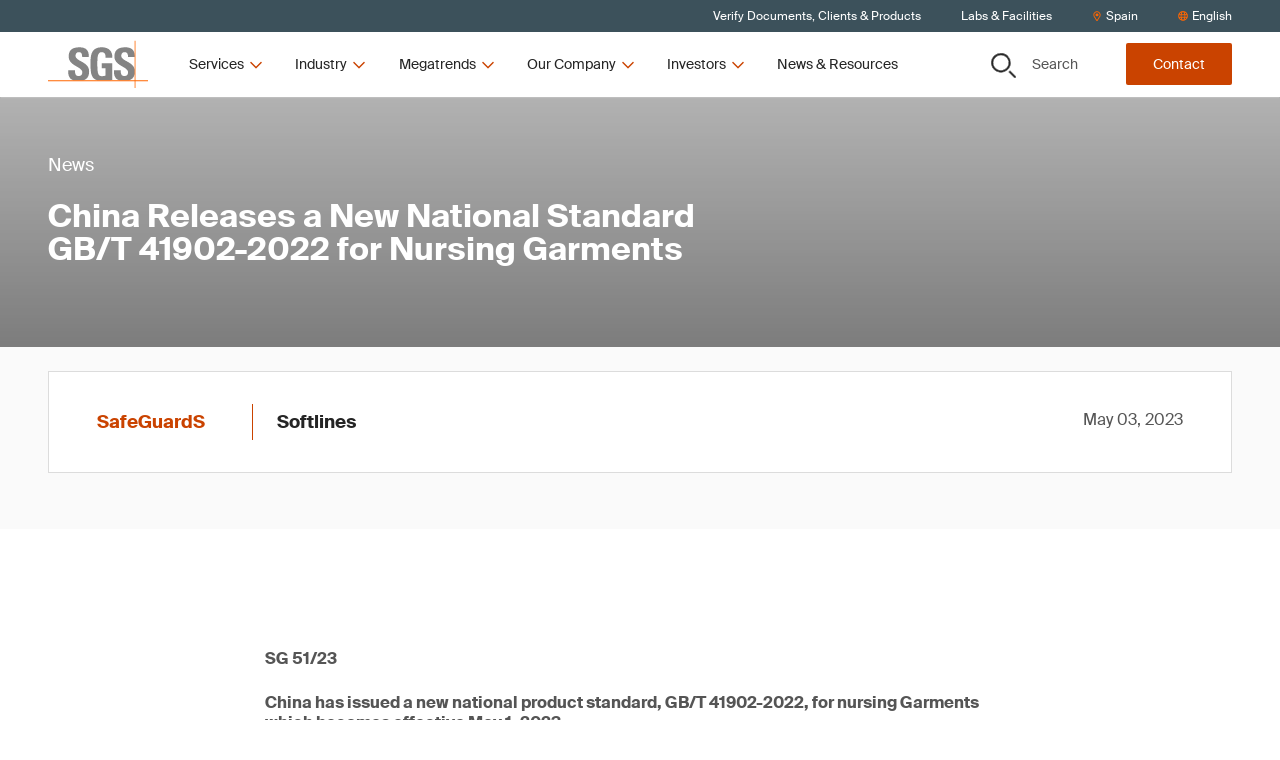

--- FILE ---
content_type: text/html; charset=utf-8
request_url: https://www.sgs.com/en-es/news/2023/05/safeguards-5123-china-releases-a-new-national-standard-gb-t-41902-2022-for-nursing-garments
body_size: 50430
content:
<!DOCTYPE html><html lang="en-es"><head><meta charSet="utf-8" data-next-head=""/><meta name="viewport" content="width=device-width" data-next-head=""/><title data-next-head="">China Releases a New National Standard GB/T 41902-2022 for Nursing Garments | SGS Spain</title><meta name="description" content="China has issued a new national product standard, GB/T 41902-2022, for nursing Garments which becomes effective May 1, 2023." data-next-head=""/><meta name="og:site_name" property="og:site_name" content="SGSCorp" data-next-head=""/><meta name="og:title" property="og:title" content="China Releases a New National Standard GB/T 41902-2022 for Nursing Garments" data-next-head=""/><meta name="og:description" property="og:description" content="China has issued a new national product standard, GB/T 41902-2022, for nursing Garments which becomes effective May 1, 2023." data-next-head=""/><meta name="og:image" property="og:image" content="https://imgix-prod.sgs.com/-/media/sgscorp/images/connectivity-and-products/nursing-garment.cdn.en-ES.1.jpg?fit=crop&amp;crop=edges&amp;auto=format&amp;w=1200&amp;h=630" data-next-head=""/><meta name="og:url" property="og:url" content="/en-es/news/2023/05/safeguards-5123-china-releases-a-new-national-standard-gb-t-41902-2022-for-nursing-garments" data-next-head=""/><meta name="og:locale" property="og:locale" content="en-ES" data-next-head=""/><meta name="twitter:description" property="twitter:description" content="China has issued a new national product standard, GB/T 41902-2022, for nursing Garments which becomes effective May 1, 2023." data-next-head=""/><meta name="twitter:title" property="twitter:title" content="China Releases a New National Standard GB/T 41902-2022 for Nursing Garments" data-next-head=""/><meta name="twitter:image" property="twitter:image" content="https://imgix-prod.sgs.com/-/media/sgscorp/images/connectivity-and-products/nursing-garment.cdn.en-ES.1.jpg?fit=crop&amp;crop=edges&amp;auto=format&amp;w=600&amp;h=314" data-next-head=""/><link rel="icon" type="image/x-icon" href="https://www.sgs.com/icons/favicon.ico" data-next-head=""/><meta name="theme-color" content="#fff" data-next-head=""/><link rel="shortcut icon" href="https://www.sgs.com/favicon.png" data-next-head=""/><link rel="apple-touch-icon" sizes="180x180" href="https://www.sgs.com/apple-touch-icon.png" data-next-head=""/><link rel="icon" type="image/png" sizes="96x96" href="https://www.sgs.com/favicon-96x96.png" data-next-head=""/><link rel="icon" type="image/png" sizes="32x32" href="https://www.sgs.com/favicon-32x32.png" data-next-head=""/><meta name="msapplication-TileColor" content="#fff" data-next-head=""/><link rel="preload" href="/assets/fonts/SuisseIntl-Regular-WebS.woff2" as="font" crossorigin="" type="font/woff2" data-next-head=""/><link rel="preload" href="/assets/fonts/SuisseIntl-Regular-WebS.woff" as="font" crossorigin="" type="font/woff" data-next-head=""/><link rel="preload" href="/assets/fonts/SuisseIntl-Bold-WebS.woff2" as="font" crossorigin="" type="font/woff2" data-next-head=""/><link rel="preload" href="/assets/fonts/SuisseIntl-Bold-WebS.woff" as="font" crossorigin="" type="font/woff" data-next-head=""/><link rel="preload" href="https://www.sgs.com/_next/static/css/4c4fb05e0d6cb4d9.css" as="style"/><link rel="preload" href="https://www.sgs.com/_next/static/css/747298a46366f653.css" as="style"/><link rel="preload" href="https://www.sgs.com/_next/static/css/a8d806b3cd44d745.css" as="style"/><style data-next-head="">.async-hide { opacity: 0 !important}</style><script data-next-head="">(function(a,s,y,n,c,h,i,d,e){s.className+=' '+y;h.start=1*new Date;
  h.end=i=function(){s.className=s.className.replace(RegExp(' ?'+y),'')};
  (a[n]=a[n]||[]).hide=h;setTimeout(function(){i();h.end=null},c);h.timeout=c;
  })(window,document.documentElement,'async-hide','dataLayer',4000,
  {'GTM-MMR923M':true});</script><script data-next-head=""></script><script type="application/ld+json" data-next-head="">{
  "@context": "https://schema.org",
  "@type": "Article",
  "headline": "China Releases a New National Standard GB/T 41902-2022 for Nursing Garments",
  "image": "https://www.sgs.com/-/media/sgscorp/images/connectivity-and-products/nursing-garment.cdn.en-ES.1.jpg",
  "author": [
    {
      "@type": "Person",
      "@id": "{9BF98472-1005-4441-B784-5684098DB929}",
      "givenName": "Louann Spirito",
      "familyName": "",
      "name": "Louann Spirito",
      "image": "https://www.sgs.com/-/media/sgscorp/images/people/louann-spirito.cdn.en-ES.1.png",
      "jobTitle": "Consumer and Retail — SoftlinesUS & Canada Softlines Business Head",
      "sameAs": [
        "https://www.linkedin.com/in/louann-spirito-8272b28/"
      ],
      "nationality": ""
    }
  ]
}</script><link rel="stylesheet" href="https://www.sgs.com/_next/static/css/4c4fb05e0d6cb4d9.css" data-n-g=""/><link rel="stylesheet" href="https://www.sgs.com/_next/static/css/747298a46366f653.css" data-n-p=""/><link rel="stylesheet" href="https://www.sgs.com/_next/static/css/a8d806b3cd44d745.css" data-n-p=""/><noscript data-n-css=""></noscript><script defer="" noModule="" src="https://www.sgs.com/_next/static/chunks/polyfills-42372ed130431b0a.js"></script><script src="https://www.sgs.com/_next/static/chunks/webpack-dc52987847b9c31e.js" defer=""></script><script src="https://www.sgs.com/_next/static/chunks/framework-f61c9a21dd65ffbd.js" defer=""></script><script src="https://www.sgs.com/_next/static/chunks/main-32f42d95ec0d9436.js" defer=""></script><script src="https://www.sgs.com/_next/static/chunks/pages/_app-f8615babf11fe5bc.js" defer=""></script><script src="https://www.sgs.com/_next/static/chunks/fd17d4fe-9098b3d0340c670f.js" defer=""></script><script src="https://www.sgs.com/_next/static/chunks/170-667f339af9abcae0.js" defer=""></script><script src="https://www.sgs.com/_next/static/chunks/875-e7969a7c7133796a.js" defer=""></script><script src="https://www.sgs.com/_next/static/chunks/747-31fff5c21edade64.js" defer=""></script><script src="https://www.sgs.com/_next/static/chunks/pages/%5B%5B...path%5D%5D-3a1a066b037dca35.js" defer=""></script><script src="https://www.sgs.com/_next/static/7d9f8bedeae849469ebb8d6465655881/_buildManifest.js" defer=""></script><script src="https://www.sgs.com/_next/static/7d9f8bedeae849469ebb8d6465655881/_ssgManifest.js" defer=""></script>
<script>(window.BOOMR_mq=window.BOOMR_mq||[]).push(["addVar",{"rua.upush":"false","rua.cpush":"true","rua.upre":"false","rua.cpre":"true","rua.uprl":"false","rua.cprl":"false","rua.cprf":"false","rua.trans":"SJ-d3adc541-b7bb-4cc4-beff-3557d94b857b","rua.cook":"false","rua.ims":"false","rua.ufprl":"false","rua.cfprl":"true","rua.isuxp":"false","rua.texp":"norulematch","rua.ceh":"false","rua.ueh":"false","rua.ieh.st":"0"}]);</script>
                              <script>!function(e){var n="https://s.go-mpulse.net/boomerang/";if("False"=="True")e.BOOMR_config=e.BOOMR_config||{},e.BOOMR_config.PageParams=e.BOOMR_config.PageParams||{},e.BOOMR_config.PageParams.pci=!0,n="https://s2.go-mpulse.net/boomerang/";if(window.BOOMR_API_key="277UQ-GBQJQ-9B2SJ-8U2ZQ-BRXWK",function(){function e(){if(!o){var e=document.createElement("script");e.id="boomr-scr-as",e.src=window.BOOMR.url,e.async=!0,i.parentNode.appendChild(e),o=!0}}function t(e){o=!0;var n,t,a,r,d=document,O=window;if(window.BOOMR.snippetMethod=e?"if":"i",t=function(e,n){var t=d.createElement("script");t.id=n||"boomr-if-as",t.src=window.BOOMR.url,BOOMR_lstart=(new Date).getTime(),e=e||d.body,e.appendChild(t)},!window.addEventListener&&window.attachEvent&&navigator.userAgent.match(/MSIE [67]\./))return window.BOOMR.snippetMethod="s",void t(i.parentNode,"boomr-async");a=document.createElement("IFRAME"),a.src="about:blank",a.title="",a.role="presentation",a.loading="eager",r=(a.frameElement||a).style,r.width=0,r.height=0,r.border=0,r.display="none",i.parentNode.appendChild(a);try{O=a.contentWindow,d=O.document.open()}catch(_){n=document.domain,a.src="javascript:var d=document.open();d.domain='"+n+"';void(0);",O=a.contentWindow,d=O.document.open()}if(n)d._boomrl=function(){this.domain=n,t()},d.write("<bo"+"dy onload='document._boomrl();'>");else if(O._boomrl=function(){t()},O.addEventListener)O.addEventListener("load",O._boomrl,!1);else if(O.attachEvent)O.attachEvent("onload",O._boomrl);d.close()}function a(e){window.BOOMR_onload=e&&e.timeStamp||(new Date).getTime()}if(!window.BOOMR||!window.BOOMR.version&&!window.BOOMR.snippetExecuted){window.BOOMR=window.BOOMR||{},window.BOOMR.snippetStart=(new Date).getTime(),window.BOOMR.snippetExecuted=!0,window.BOOMR.snippetVersion=12,window.BOOMR.url=n+"277UQ-GBQJQ-9B2SJ-8U2ZQ-BRXWK";var i=document.currentScript||document.getElementsByTagName("script")[0],o=!1,r=document.createElement("link");if(r.relList&&"function"==typeof r.relList.supports&&r.relList.supports("preload")&&"as"in r)window.BOOMR.snippetMethod="p",r.href=window.BOOMR.url,r.rel="preload",r.as="script",r.addEventListener("load",e),r.addEventListener("error",function(){t(!0)}),setTimeout(function(){if(!o)t(!0)},3e3),BOOMR_lstart=(new Date).getTime(),i.parentNode.appendChild(r);else t(!1);if(window.addEventListener)window.addEventListener("load",a,!1);else if(window.attachEvent)window.attachEvent("onload",a)}}(),"".length>0)if(e&&"performance"in e&&e.performance&&"function"==typeof e.performance.setResourceTimingBufferSize)e.performance.setResourceTimingBufferSize();!function(){if(BOOMR=e.BOOMR||{},BOOMR.plugins=BOOMR.plugins||{},!BOOMR.plugins.AK){var n="true"=="true"?1:0,t="",a="ck6esmyxibyfk2lv5ava-f-7c427c218-clientnsv4-s.akamaihd.net",i="false"=="true"?2:1,o={"ak.v":"39","ak.cp":"1577907","ak.ai":parseInt("790851",10),"ak.ol":"0","ak.cr":8,"ak.ipv":4,"ak.proto":"h2","ak.rid":"444df3af","ak.r":42169,"ak.a2":n,"ak.m":"dsca","ak.n":"essl","ak.bpcip":"18.188.73.0","ak.cport":56504,"ak.gh":"23.52.43.80","ak.quicv":"","ak.tlsv":"tls1.3","ak.0rtt":"","ak.0rtt.ed":"","ak.csrc":"-","ak.acc":"","ak.t":"1769334826","ak.ak":"hOBiQwZUYzCg5VSAfCLimQ==HB34SlmFO0Oo4ZhF8pkZ7h4PyVyqk+/d5GvIhPfQ+MGaFMkqnkIy3Mtk5lceuP1oHH37OjgQ7WAoUCdeck1/eviCzNNc+YHIwn/Hx7ClzStZNk1YWHdGoFRrbSiiMUR2A9BNRc7n0VTd+qpMG2zZuusyQviNHQVsKJD9qxxbSsmqSWMKqDqoTGN+IksOGTzsVeG5+QZnHZPjUyfb/XC7nZNCcrbiUTV5cLxRQ5pXAzTPgJ/NLdD9W8XIq3ZqHF2FBoU541lK5OuA3uBYUg87W0k69TBC6G16XnyTyQfL/4y2Hs5RQexUtUDTM1glLJ6cz+O1DM/cG0tF4gdr1mzxc2mrvRPtvTYed9JI7ivRVl2POyCuhAXIYAp5B9bTdWN7Al5lkG75JYPEqHTGYI3D+AElvHCykYw3W7UmmqLj024=","ak.pv":"64","ak.dpoabenc":"","ak.tf":i};if(""!==t)o["ak.ruds"]=t;var r={i:!1,av:function(n){var t="http.initiator";if(n&&(!n[t]||"spa_hard"===n[t]))o["ak.feo"]=void 0!==e.aFeoApplied?1:0,BOOMR.addVar(o)},rv:function(){var e=["ak.bpcip","ak.cport","ak.cr","ak.csrc","ak.gh","ak.ipv","ak.m","ak.n","ak.ol","ak.proto","ak.quicv","ak.tlsv","ak.0rtt","ak.0rtt.ed","ak.r","ak.acc","ak.t","ak.tf"];BOOMR.removeVar(e)}};BOOMR.plugins.AK={akVars:o,akDNSPreFetchDomain:a,init:function(){if(!r.i){var e=BOOMR.subscribe;e("before_beacon",r.av,null,null),e("onbeacon",r.rv,null,null),r.i=!0}return this},is_complete:function(){return!0}}}}()}(window);</script></head><body><script id="patch">['log', 'debug', 'warn', 'info'].forEach(function(method) {
  window.console[method] = function () {};
});</script><link rel="preload" as="image" imageSrcSet="https://imgix-prod.sgs.com/-/jssmedia/sgscorp/images/people/louann-spirito.cdn.en-ES.1.png?fit=crop&amp;auto=format&amp;w=260&amp;h=260 260w" imageSizes="(max-width: 320px) 260px, 260px"/><link rel="preload" as="image" imageSrcSet="https://imgix-prod.sgs.com/-/jssmedia/sgscorp/images/connectivity-and-products/chemical-chemistry-laboratory-acid-alkaline-analysis-background.cdn.en-ES.1.jpg?fit=crop&amp;auto=format&amp;crop=focalpoint&amp;fp-x=0.1&amp;fp-y=0.65&amp;fp-z=1&amp;w=643&amp;h=264 643w" imageSizes="(max-width: 320px) 643px, 643px"/><link rel="preload" as="image" imageSrcSet="https://imgix-prod.sgs.com/-/jssmedia/sgscorp/images/connectivity-and-products/research-innovation-of-clothes.cdn.en-ES.1.jpg?fit=crop&amp;auto=format&amp;crop=focalpoint&amp;fp-x=0.1&amp;fp-y=0.5&amp;fp-z=1&amp;w=643&amp;h=264 643w" imageSizes="(max-width: 320px) 643px, 643px"/><link rel="preload" as="image" imageSrcSet="https://imgix-prod.sgs.com/-/jssmedia/sgscorp/images/connectivity-and-products/mother-and-daughter-in-protective-glasses-watching-a-chemistry-experiment.cdn.en-ES.1.jpg?fit=crop&amp;auto=format&amp;crop=focalpoint&amp;fp-x=0.1&amp;fp-y=0.56&amp;fp-z=1&amp;w=643&amp;h=264 643w" imageSizes="(max-width: 320px) 643px, 643px"/><link rel="preload" as="image" imageSrcSet="https://imgix-prod.sgs.com/-/jssmedia/sgscorp/images/connectivity-and-products/wooden-kitchen-board.cdn.en-ES.1.jpg?fit=crop&amp;auto=format&amp;crop=focalpoint&amp;fp-x=0.3&amp;fp-y=0.45&amp;fp-z=1&amp;w=643&amp;h=264 643w" imageSizes="(max-width: 320px) 643px, 643px"/><link rel="preload" as="image" imageSrcSet="https://imgix-prod.sgs.com/-/jssmedia/sgscorp/images/corporate/sgs-logo-tagline.cdn.en-ES.1.png?fit=crop&amp;auto=format&amp;w=320 320w" imageSizes="(max-width: 320px) 320px, undefinedpx"/><div id="__next"><noscript></noscript><div class="HeaderComponent_o-header-component__target__gDqz_ o-header-component__target"></div><!--$--><!--/$--><div class="NavigationUtilityDesktop_o-navigation-utility-desktop__Fo2cZ hidden lg:flex lg:items-center o-navigation-utility-desktop"><ul class="container flex justify-end items-center w-full flex-wrap"><li><a href="/en-es/certified-clients-and-products"><div>Verify Documents, Clients & Products</div></a></li><li><a href="/en-es/office-directory"><div>Labs & Facilities</div></a></li><li><button class="flex items-center" type="button"><svg xmlns="http://www.w3.org/2000/svg" fill="none" viewBox="0 0 30 31" width="10" height="10"><path fill="currentColor" d="M15 .75C8.73.75 3.75 5.848 3.75 12c0 4.219 1.348 5.508 8.848 17.46a2.795 2.795 0 0 0 4.746 0C24.844 17.509 26.25 16.22 26.25 12 26.25 5.79 21.152.75 15 .75m0 27.188C7.5 15.984 6.563 15.223 6.563 12c0-4.629 3.75-8.437 8.437-8.437 4.629 0 8.438 3.808 8.438 8.437 0 3.223-.938 3.867-8.438 15.938M10.313 12c0 2.637 2.05 4.688 4.687 4.688A4.664 4.664 0 0 0 19.688 12 4.7 4.7 0 0 0 15 7.313 4.664 4.664 0 0 0 10.313 12"></path></svg><span>Spain</span></button></li><li><p class="flex items-center"><svg xmlns="http://www.w3.org/2000/svg" fill="none" viewBox="0 0 30 30" width="10" height="10"><path fill="currentColor" d="M15 .219C6.973.219.469 6.723.469 14.75S6.973 29.281 15 29.281s14.531-6.504 14.531-14.531S23.027.219 15 .219m10.488 9.375h-3.925c-.41-2.11-1.055-3.985-1.875-5.508a11.8 11.8 0 0 1 5.8 5.508M15 3.03c1.055 0 2.813 2.461 3.691 6.563H11.25C12.129 5.492 13.887 3.03 15 3.03M3.281 14.75c0-.762.059-1.582.235-2.344h4.511c-.058.82-.058 1.582-.058 2.344 0 .82 0 1.582.058 2.344H3.516c-.176-.703-.235-1.524-.235-2.344m1.172 5.156H8.38c.41 2.168 1.055 4.043 1.875 5.567-2.52-1.114-4.57-3.106-5.8-5.567M8.38 9.594H4.453a11.8 11.8 0 0 1 5.8-5.508C9.434 5.609 8.79 7.484 8.38 9.594M15 26.469c-1.113 0-2.871-2.403-3.75-6.563h7.441c-.878 4.16-2.636 6.563-3.691 6.563m4.102-9.375H10.84c-.059-.703-.059-1.524-.059-2.344s0-1.582.059-2.344h8.262c.058.762.117 1.524.117 2.344s-.059 1.64-.117 2.344m.585 8.379c.82-1.524 1.465-3.399 1.875-5.567h3.926c-1.23 2.461-3.281 4.453-5.8 5.567m2.227-8.38c.059-.761.117-1.523.117-2.343 0-.762-.058-1.523-.117-2.344h4.57c.118.762.235 1.582.235 2.344 0 .82-.117 1.64-.235 2.344z"></path></svg><span>English</span></p></li></ul></div><header class="HeaderComponent_o-header-component__3k4kV  HeaderComponent__mobile-sticky__GpO3S _mobile-sticky HeaderComponent__hero-visible__bS4ok _hero-visible undefined _page-top"><div class="fixed-overlay _light"></div><div class="HeaderComponent_o-header-component__bar__fZdA1"><div class="container py-2 flex justify-between"><div class="HeaderComponent_o-header-component__main__8RB1p flex w-full lg:w-auto items-stretch"><a href="/"><div class="flex justify-center HeaderComponent_o-header-component__logo__v7upJ cursor-pointer"><svg xmlns="http://www.w3.org/2000/svg" fill="none" viewBox="0 0 100 47" class="LogoComponent_a-logo-component__svg__erkca" type="primary" title="SGS"><path fill="#848484" fill-rule="evenodd" d="M86.664 13.928c-.447-5.188-3.674-7.498-9.582-7.486-8.244.019-10.66 4.023-10.665 9.068 0 5.398 4.305 7.873 8.074 10.04 2.932 1.685 5.538 3.183 5.538 5.725 0 2.193-1.119 3.663-3.398 3.663-3.718 0-3.855-2.586-3.855-5.672h-6.76c-.288 4.47.659 8.51 5.337 9.944h9.428c2.793-.751 5.164-2.463 5.88-6.235v-4.672c-.928-4.2-4.596-6.178-7.86-7.938-2.93-1.58-5.534-2.984-5.534-5.662 0-2.23 1.303-3.435 3.496-3.435 2.731 0 3.322 2.514 3.317 4.865h6.584zM25.606 39.213c-4.678-1.435-5.625-5.475-5.339-9.945h6.762c0 3.086.133 5.672 3.85 5.672 2.284 0 3.403-1.47 3.403-3.662 0-2.543-2.606-4.04-5.537-5.726-3.768-2.166-8.073-4.642-8.073-10.04 0-5.049 2.417-9.07 10.659-9.07 6.58 0 9.848 2.949 9.402 9.691H34.15c0-2.412-.4-4.865-3.134-4.865-2.19 0-3.491 1.204-3.491 3.435 0 2.678 2.603 4.082 5.533 5.663 3.77 2.034 8.082 4.36 8.082 10.065 0 5.586-2.745 7.877-6.102 8.78h-9.432zm31.982-22.317c.047-2.996-.449-5.626-4.031-5.626-4.208 0-4.208 5.672-4.208 11.926 0 10.093.986 11.881 4.836 11.881 1.119 0 2.329-.27 3.357-.627v-7.147h-3.67v-4.956h10.43v16.35c-.717.139-1.85.332-3.13.515H49.606c-6.264-1.558-7.109-6.518-7.109-16.372 0-8.135.405-16.396 11.463-16.396 6.628 0 10.75 3.71 10.345 10.452z" clip-rule="evenodd"></path><path fill="#F60" d="M0 39.213h100v.776H0z"></path><path fill="#F60" d="M86.664 0h.78v46.655h-.78z"></path></svg></div></a><button class="HeaderComponent_o-header-component__toggle__HKPOP HeaderComponent__hamburger__fscxb HeaderComponent__menu__aFOfc"><svg xmlns="http://www.w3.org/2000/svg" fill="none" viewBox="0 0 30 30" width="26" height="26" title="Menu"><path fill="currentColor" d="M26.844 8.281a.665.665 0 0 0 .656-.656v-1.75c0-.328-.328-.656-.656-.656H3.656A.665.665 0 0 0 3 5.875v1.75c0 .383.273.656.656.656zm0 8.75a.665.665 0 0 0 .656-.656v-1.75c0-.328-.328-.656-.656-.656H3.656a.665.665 0 0 0-.656.656v1.75c0 .383.273.656.656.656zm0 8.75a.665.665 0 0 0 .656-.656v-1.75c0-.328-.328-.656-.656-.656H3.656a.665.665 0 0 0-.656.656v1.75c0 .383.273.656.656.656z"></path></svg></button><div class="HeaderComponent_o-header-component__navigation__MQE12"><ul class="desktopnav HeaderDesktopFirstLevelNav_m-header-desktop-first-level-nav__YrKOO"><li class="desktopnav"><button class="desktopnav"><span class="desktopnav">Services</span><svg xmlns="http://www.w3.org/2000/svg" fill="none" viewBox="0 0 30 30" class="desktopnav" width="16" height="16"><path fill="currentColor" d="m25.814 10.18-.945-.994c-.249-.248-.646-.248-.845 0l-9 9-9.048-9c-.199-.248-.596-.248-.845 0l-.945.995c-.248.199-.248.596 0 .845l10.391 10.39a.57.57 0 0 0 .846 0l10.39-10.39c.25-.249.25-.646 0-.845"></path></svg></button></li><li class="desktopnav"><button class="desktopnav"><span class="desktopnav">Industry</span><svg xmlns="http://www.w3.org/2000/svg" fill="none" viewBox="0 0 30 30" class="desktopnav" width="16" height="16"><path fill="currentColor" d="m25.814 10.18-.945-.994c-.249-.248-.646-.248-.845 0l-9 9-9.048-9c-.199-.248-.596-.248-.845 0l-.945.995c-.248.199-.248.596 0 .845l10.391 10.39a.57.57 0 0 0 .846 0l10.39-10.39c.25-.249.25-.646 0-.845"></path></svg></button></li><li class="desktopnav"><button class="desktopnav"><span class="desktopnav">Megatrends</span><svg xmlns="http://www.w3.org/2000/svg" fill="none" viewBox="0 0 30 30" class="desktopnav" width="16" height="16"><path fill="currentColor" d="m25.814 10.18-.945-.994c-.249-.248-.646-.248-.845 0l-9 9-9.048-9c-.199-.248-.596-.248-.845 0l-.945.995c-.248.199-.248.596 0 .845l10.391 10.39a.57.57 0 0 0 .846 0l10.39-10.39c.25-.249.25-.646 0-.845"></path></svg></button></li><li class="desktopnav"><button class="desktopnav"><span class="desktopnav">Our Company</span><svg xmlns="http://www.w3.org/2000/svg" fill="none" viewBox="0 0 30 30" class="desktopnav" width="16" height="16"><path fill="currentColor" d="m25.814 10.18-.945-.994c-.249-.248-.646-.248-.845 0l-9 9-9.048-9c-.199-.248-.596-.248-.845 0l-.945.995c-.248.199-.248.596 0 .845l10.391 10.39a.57.57 0 0 0 .846 0l10.39-10.39c.25-.249.25-.646 0-.845"></path></svg></button></li><li class="desktopnav"><button class="desktopnav"><span class="desktopnav">Investors</span><svg xmlns="http://www.w3.org/2000/svg" fill="none" viewBox="0 0 30 30" class="desktopnav" width="16" height="16"><path fill="currentColor" d="m25.814 10.18-.945-.994c-.249-.248-.646-.248-.845 0l-9 9-9.048-9c-.199-.248-.596-.248-.845 0l-.945.995c-.248.199-.248.596 0 .845l10.391 10.39a.57.57 0 0 0 .846 0l10.39-10.39c.25-.249.25-.646 0-.845"></path></svg></button></li><li class="desktopnav"><a href="/en-es/news-and-resources"><div>News & Resources</div></a></li></ul></div></div><div class="HeaderComponent_o-header-component__aside__bw4J7 w-full lg:w-auto justify-between items-stretch lg:items-center o-header-component__aside"><button class="HeaderComponent_o-header-component__toggle__HKPOP HeaderComponent__control__xXckI HeaderComponent__secondary__zm_sS HeaderComponent_o-header-component__toggle-bottom__ay1MT HeaderComponent_o-header-component__search-button__P_8FI lg:w-auto"><svg xmlns="http://www.w3.org/2000/svg" fill="none" viewBox="0 0 30 30" class="HeaderComponent_o-header-component__toggle-icon__aoo3C" width="25" height="25" title="Search"><path fill="currentColor" fill-rule="evenodd" d="M17.238 3.822a9.74 9.74 0 0 0-5.347-1.59 9.75 9.75 0 0 0-6.785 2.787 9.43 9.43 0 0 0-2.827 6.674A9.35 9.35 0 0 0 3.9 16.95a9.6 9.6 0 0 0 4.319 3.484 9.77 9.77 0 0 0 5.56.537 9.67 9.67 0 0 0 4.926-2.591 9.4 9.4 0 0 0 2.63-4.847 9.3 9.3 0 0 0-.55-5.467 9.5 9.5 0 0 0-3.548-4.244M5.545 2.354A11.56 11.56 0 0 1 11.89.46c3.03 0 5.935 1.183 8.077 3.29a11.14 11.14 0 0 1 3.345 7.942 11.1 11.1 0 0 1-1.925 6.24 11.4 11.4 0 0 1-5.126 4.137 11.6 11.6 0 0 1-6.6.639 11.5 11.5 0 0 1-5.848-3.074 11.18 11.18 0 0 1-3.126-5.751 11.06 11.06 0 0 1 .65-6.49 11.28 11.28 0 0 1 4.207-5.04m17.256 19.3 6.475 6.412a.86.86 0 0 1 .256.612.85.85 0 0 1-.26.61.88.88 0 0 1-.623.251.9.9 0 0 1-.62-.255l-6.476-6.411z" clip-rule="evenodd"></path><path fill="currentColor" fill-rule="evenodd" d="M29.609 27.741a1.32 1.32 0 0 1 .391.939c0 .174-.036.346-.104.506l-.433-.178a.85.85 0 0 0-.187-.942l-6.475-6.411-1.248 1.218 6.476 6.41a.88.88 0 0 0 .62.256.9.9 0 0 0 .623-.25l.33.326a1.35 1.35 0 0 1-.954.385 1.37 1.37 0 0 1-.952-.392l-6.806-6.737 1.913-1.868zm-.337 1.547.33.327c.125-.122.225-.268.294-.429l-.433-.178a.9.9 0 0 1-.191.28M16.978 4.205a9.26 9.26 0 0 0-5.086-1.512 9.28 9.28 0 0 0-6.454 2.651 8.97 8.97 0 0 0-2.69 6.35c0 1.78.536 3.52 1.542 5A9.1 9.1 0 0 0 8.4 20.009a9.3 9.3 0 0 0 5.29.51 9.2 9.2 0 0 0 4.685-2.465 8.96 8.96 0 0 0 2.503-4.61 8.86 8.86 0 0 0-.524-5.201 9.04 9.04 0 0 0-3.375-4.038m-14.7 7.488a9.43 9.43 0 0 1 2.828-6.674 9.75 9.75 0 0 1 6.785-2.787 9.74 9.74 0 0 1 5.347 1.59 9.5 9.5 0 0 1 3.548 4.244 9.3 9.3 0 0 1 .55 5.467 9.4 9.4 0 0 1-2.63 4.847 9.67 9.67 0 0 1-4.926 2.591 9.77 9.77 0 0 1-5.56-.537A9.6 9.6 0 0 1 3.9 16.95a9.35 9.35 0 0 1-1.621-5.257M5.286 1.97A12.04 12.04 0 0 1 11.89 0c3.153 0 6.178 1.232 8.408 3.425a11.6 11.6 0 0 1 3.483 8.268c0 2.312-.698 4.573-2.004 6.496a11.85 11.85 0 0 1-5.337 4.307 12.1 12.1 0 0 1-6.87.665 11.95 11.95 0 0 1-6.088-3.2 11.63 11.63 0 0 1-3.255-5.987 11.5 11.5 0 0 1 .677-6.756 11.74 11.74 0 0 1 4.38-5.247M11.89.46c-2.26 0-4.468.658-6.346 1.893a11.28 11.28 0 0 0-4.207 5.04 11.06 11.06 0 0 0-.65 6.49 11.18 11.18 0 0 0 3.126 5.751 11.5 11.5 0 0 0 5.848 3.074c2.216.433 4.513.211 6.6-.64a11.4 11.4 0 0 0 5.126-4.136 11.1 11.1 0 0 0 1.925-6.24c0-2.98-1.203-5.836-3.345-7.942A11.52 11.52 0 0 0 11.89.46" clip-rule="evenodd"></path></svg>Search</button><a href="/en-es/contact-form?" class="HeaderComponent_o-header-component__toggle__HKPOP HeaderComponent__control__xXckI HeaderComponent__primary__52EfJ HeaderComponent_o-header-component__toggle-bottom__ay1MT lg:w-auto button --theme-light --level-1" aria-label="Contact">Contact</a></div></div></div><div><!--$--><!--/$--></div></header><main class="main"><!--$?--><template id="B:0"></template><h4>Loading component...</h4><!--/$--><!--$?--><template id="B:1"></template><h4>Loading component...</h4><!--/$--><!--$--><div class="generic-page-hero"><!--$?--><template id="B:2"></template><h4>Loading component...</h4><!--/$--></div><!--$?--><template id="B:3"></template><h4>Loading component...</h4><!--/$--><!--$?--><template id="B:4"></template><h4>Loading component...</h4><!--/$--><!--$?--><template id="B:5"></template><h4>Loading component...</h4><!--/$--><!--$?--><template id="B:6"></template><h4>Loading component...</h4><!--/$--><!--$?--><template id="B:7"></template><h4>Loading component...</h4><!--/$--><!--$?--><template id="B:8"></template><h4>Loading component...</h4><!--/$--><!--$?--><template id="B:9"></template><h4>Loading component...</h4><!--/$--><!--$?--><template id="B:a"></template><h4>Loading component...</h4><!--/$--><!--/$--><footer class="FooterComponent_o-footer-component__X8NEz"><div class="pt-13 md:pb-13 container"><div class="FooterComponent_o-footer-component__wrap__zZ9_i flex flex-col md:flex-row"><div class="lg:flex mb-7 md:mb-0"><ul class="FooterNavigation_m-footer-navigation__col1__79Wj3"><li class="FooterNavigation_m-footer-navigation__list__8Lv7W block relative my-2 break-words"><a href="/en-es/our-company/careers-at-sgs" target="" class="FooterNavigation_m-footer-navigation__link__aSTtH"><span>Careers at SGS</span><svg xmlns="http://www.w3.org/2000/svg" fill="none" viewBox="0 0 30 30" width="12" height="12" class="FooterNavigation_m-footer-navigation__icon__xqfN6 absolute right-0"><path fill="currentColor" d="m10.144 4.186-.995.945c-.199.249-.199.646 0 .845l8.999 9-8.999 9.048c-.199.199-.199.596 0 .845l.995.945a.57.57 0 0 0 .845 0l10.44-10.391a.67.67 0 0 0 0-.846L10.99 4.187a.57.57 0 0 0-.846 0"></path></svg></a></li><li class="FooterNavigation_m-footer-navigation__list__8Lv7W block relative my-2 break-words"><a href="/en-es/verify-sgs-documents-form" target="" class="FooterNavigation_m-footer-navigation__link__aSTtH"><span>Verify SGS Documents</span><svg xmlns="http://www.w3.org/2000/svg" fill="none" viewBox="0 0 30 30" width="12" height="12" class="FooterNavigation_m-footer-navigation__icon__xqfN6 absolute right-0"><path fill="currentColor" d="m10.144 4.186-.995.945c-.199.249-.199.646 0 .845l8.999 9-8.999 9.048c-.199.199-.199.596 0 .845l.995.945a.57.57 0 0 0 .845 0l10.44-10.391a.67.67 0 0 0 0-.846L10.99 4.187a.57.57 0 0 0-.846 0"></path></svg></a></li><li class="FooterNavigation_m-footer-navigation__list__8Lv7W block relative my-2 break-words"><a href="/en-es/office-directory" target="" class="FooterNavigation_m-footer-navigation__link__aSTtH"><span>Contact Directory</span><svg xmlns="http://www.w3.org/2000/svg" fill="none" viewBox="0 0 30 30" width="12" height="12" class="FooterNavigation_m-footer-navigation__icon__xqfN6 absolute right-0"><path fill="currentColor" d="m10.144 4.186-.995.945c-.199.249-.199.646 0 .845l8.999 9-8.999 9.048c-.199.199-.199.596 0 .845l.995.945a.57.57 0 0 0 .845 0l10.44-10.391a.67.67 0 0 0 0-.846L10.99 4.187a.57.57 0 0 0-.846 0"></path></svg></a></li><li class="FooterNavigation_m-footer-navigation__list__8Lv7W block relative my-2 break-words"><a href="/en-es/newsletters/subscription-center-form" target="" class="FooterNavigation_m-footer-navigation__link__aSTtH"><span>Subscribe</span><svg xmlns="http://www.w3.org/2000/svg" fill="none" viewBox="0 0 30 30" width="12" height="12" class="FooterNavigation_m-footer-navigation__icon__xqfN6 absolute right-0"><path fill="currentColor" d="m10.144 4.186-.995.945c-.199.249-.199.646 0 .845l8.999 9-8.999 9.048c-.199.199-.199.596 0 .845l.995.945a.57.57 0 0 0 .845 0l10.44-10.391a.67.67 0 0 0 0-.846L10.99 4.187a.57.57 0 0 0-.846 0"></path></svg></a></li></ul><ul class="FooterNavigation_m-footer-navigation__col2__KT_GT"></ul></div><div class="FooterComponent_o-footer-component__locator__t1qNY relative mb-7 md:mb-0"><!--$?--><template id="B:b"></template><h4>Loading component...</h4><!--/$--></div></div><div class="FooterComponent_o-footer-component__tagline__fn0nR -mt-6 mb-9 md:mt-4 md:mb-1"><img alt="When you need to be sure" width="1256" height="96" sizes="(max-width: 320px) 320px, undefinedpx" srcSet="https://imgix-prod.sgs.com/-/jssmedia/sgscorp/images/corporate/sgs-logo-tagline.cdn.en-ES.1.png?fit=crop&amp;auto=format&amp;w=320 320w" src="https://imgix-prod.sgs.com/-/media/sgscorp/images/corporate/sgs-logo-tagline.cdn.en-ES.1.png?fit=crop&amp;auto=format&amp;w=undefined"/></div></div><div class="FooterComponent_o-footer-component__bottom-bar__r2T38"><div class="container"><ul class="LegalLinks_m-legal-links__gLSHI"><li class="inline-block relative my-1 mx-2 md:mx-3"><a href="/en-es/terms-and-conditions" target="" class="LegalLinks_m-legal-links__link__4GvlQ"><span>Terms and Conditions</span></a></li><li class="inline-block relative my-1 mx-2 md:mx-3"><a href="/en-es/terms-of-access" target="" class="LegalLinks_m-legal-links__link__4GvlQ"><span>Terms of Access</span></a></li><li class="inline-block relative my-1 mx-2 md:mx-3"><a href="/en-es/cookie-policy" target="" class="LegalLinks_m-legal-links__link__4GvlQ"><span>Cookie Policy</span></a></li><li class="inline-block relative my-1 mx-2 md:mx-3"><span class="LegalLinks_m-legal-links__item__wGXO_"><span><span class='LegalLinks_m-legal-links__link__4GvlQ cursor-pointer' onclick="javascript:OneTrust.ToggleInfoDisplay()">Cookie Preferences</span></span></span></li><li class="inline-block relative my-1 mx-2 md:mx-3"><a href="/en-es/privacy-at-sgs" target="" class="LegalLinks_m-legal-links__link__4GvlQ"><span>Privacy at SGS</span></a></li><li class="inline-block relative my-1 mx-2 md:mx-3"><a href="/en-es/intellectual-property-statement" target="" class="LegalLinks_m-legal-links__link__4GvlQ"><span>© SGS Société Générale de Surveillance SA (2026)</span></a></li></ul></div></div></footer><!--$--><!--/$-->;</main></div><script>requestAnimationFrame(function(){$RT=performance.now()});</script><div hidden id="S:0"><div data-sc-should-have-analytics-component="true" data-sc-analytics-enabled="true" data-sc-current-language="en-ES" data-prebind-sc-language-field-name="fieldTranslator" data-sc-language-field-name="_language" data-sc-labels="{&quot;AF&quot; : &quot;Afghanistan&quot; , &quot;AX&quot; : &quot;Åland Islands&quot; , &quot;AL&quot; : &quot;Albania&quot; , &quot;DZ&quot; : &quot;Algeria&quot; , &quot;AS&quot; : &quot;American Samoa&quot; , &quot;AD&quot; : &quot;Andorra&quot; , &quot;AO&quot; : &quot;Angola&quot; , &quot;AI&quot; : &quot;Anguilla&quot; , &quot;AQ&quot; : &quot;Antarctica&quot; , &quot;AG&quot; : &quot;Antigua and Barbuda&quot; , &quot;AR&quot; : &quot;Argentina&quot; , &quot;AM&quot; : &quot;Armenia&quot; , &quot;AW&quot; : &quot;Aruba&quot; , &quot;AU&quot; : &quot;Australia&quot; , &quot;AT&quot; : &quot;Austria&quot; , &quot;AZ&quot; : &quot;Azerbaijan&quot; , &quot;BS&quot; : &quot;Bahamas&quot; , &quot;BH&quot; : &quot;Bahrain&quot; , &quot;BD&quot; : &quot;Bangladesh&quot; , &quot;BB&quot; : &quot;Barbados&quot; , &quot;BE&quot; : &quot;Belgium&quot; , &quot;BZ&quot; : &quot;Belize&quot; , &quot;BJ&quot; : &quot;Benin&quot; , &quot;BM&quot; : &quot;Bermuda&quot; , &quot;BT&quot; : &quot;Bhutan&quot; , &quot;BO&quot; : &quot;Bolivia&quot; , &quot;BQ&quot; : &quot;Bonaire, Saint Eustatius and Saba&quot; , &quot;BA&quot; : &quot;Bosnia and Herzegovina&quot; , &quot;BW&quot; : &quot;Botswana&quot; , &quot;BV&quot; : &quot;Bouvet Island&quot; , &quot;BR&quot; : &quot;Brazil&quot; , &quot;IO&quot; : &quot;British Indian Ocean Territory&quot; , &quot;BN&quot; : &quot;Brunei Darussalam&quot; , &quot;BG&quot; : &quot;Bulgaria&quot; , &quot;BF&quot; : &quot;Burkina Faso&quot; , &quot;BI&quot; : &quot;Burundi&quot; , &quot;CV&quot; : &quot;Cabo Verde&quot; , &quot;KH&quot; : &quot;Cambodia&quot; , &quot;CM&quot; : &quot;Cameroon&quot; , &quot;CA&quot; : &quot;Canada&quot; , &quot;KY&quot; : &quot;Cayman Islands&quot; , &quot;CF&quot; : &quot;Central African Republic&quot; , &quot;TD&quot; : &quot;Chad&quot; , &quot;CL&quot; : &quot;Chile&quot; , &quot;CN&quot; : &quot;China&quot; , &quot;CX&quot; : &quot;Christmas Island&quot; , &quot;CC&quot; : &quot;Cocos (Keeling) Islands&quot; , &quot;CO&quot; : &quot;Colombia&quot; , &quot;KM&quot; : &quot;Comoros&quot; , &quot;CG&quot; : &quot;Congo, Republic of the&quot; , &quot;CK&quot; : &quot;Cook Islands&quot; , &quot;CR&quot; : &quot;Costa Rica&quot; , &quot;HR&quot; : &quot;Croatia&quot; , &quot;CU&quot; : &quot;Cuba&quot; , &quot;CW&quot; : &quot;Curacao&quot; , &quot;CY&quot; : &quot;Cyprus&quot; , &quot;CZ&quot; : &quot;Czech Republic&quot; , &quot;DK&quot; : &quot;Denmark&quot; , &quot;DJ&quot; : &quot;Djibouti&quot; , &quot;DM&quot; : &quot;Dominica&quot; , &quot;DO&quot; : &quot;Dominican Republic&quot; , &quot;EC&quot; : &quot;Ecuador&quot; , &quot;EG&quot; : &quot;Egypt&quot; , &quot;SV&quot; : &quot;El Salvador&quot; , &quot;GQ&quot; : &quot;Equatorial Guinea&quot; , &quot;ER&quot; : &quot;Eritrea&quot; , &quot;EE&quot; : &quot;Estonia&quot; , &quot;SZ&quot; : &quot;Eswatini&quot; , &quot;ET&quot; : &quot;Ethiopia&quot; , &quot;FK&quot; : &quot;Falkland Islands (Malvinas)&quot; , &quot;FO&quot; : &quot;Faroe Islands&quot; , &quot;FJ&quot; : &quot;Fiji&quot; , &quot;FI&quot; : &quot;Finland&quot; , &quot;FR&quot; : &quot;France&quot; , &quot;GF&quot; : &quot;French Guiana&quot; , &quot;PF&quot; : &quot;French Polynesia&quot; , &quot;TF&quot; : &quot;French Southern Territories&quot; , &quot;GA&quot; : &quot;Gabon&quot; , &quot;GM&quot; : &quot;Gambia&quot; , &quot;GE&quot; : &quot;Georgia&quot; , &quot;DE&quot; : &quot;Germany&quot; , &quot;GH&quot; : &quot;Ghana&quot; , &quot;GI&quot; : &quot;Gibraltar&quot; , &quot;XX&quot; : &quot;Global&quot; , &quot;GR&quot; : &quot;Greece&quot; , &quot;GL&quot; : &quot;Greenland&quot; , &quot;GD&quot; : &quot;Grenada&quot; , &quot;GP&quot; : &quot;Guadeloupe&quot; , &quot;GU&quot; : &quot;Guam&quot; , &quot;GT&quot; : &quot;Guatemala&quot; , &quot;GG&quot; : &quot;Guernsey&quot; , &quot;GN&quot; : &quot;Guinea&quot; , &quot;GW&quot; : &quot;Guinea-Bissau&quot; , &quot;GY&quot; : &quot;Guyana&quot; , &quot;HT&quot; : &quot;Haiti&quot; , &quot;HM&quot; : &quot;Heard Island and McDonald Islands&quot; , &quot;VA&quot; : &quot;Holy See (Vatican City State)&quot; , &quot;HN&quot; : &quot;Honduras&quot; , &quot;HK&quot; : &quot;Hong Kong, China&quot; , &quot;HU&quot; : &quot;Hungary&quot; , &quot;IS&quot; : &quot;Iceland&quot; , &quot;IN&quot; : &quot;India&quot; , &quot;ID&quot; : &quot;Indonesia&quot; , &quot;XZ&quot; : &quot;Installations in International Waters&quot; , &quot;IQ&quot; : &quot;Iraq&quot; , &quot;IE&quot; : &quot;Ireland&quot; , &quot;IM&quot; : &quot;Isle Of Man&quot; , &quot;IL&quot; : &quot;Israel&quot; , &quot;IT&quot; : &quot;Italy&quot; , &quot;CI&quot; : &quot;Ivory Coast&quot; , &quot;JM&quot; : &quot;Jamaica&quot; , &quot;JP&quot; : &quot;Japan&quot; , &quot;JE&quot; : &quot;Jersey&quot; , &quot;JO&quot; : &quot;Jordan&quot; , &quot;KZ&quot; : &quot;Kazakhstan&quot; , &quot;KE&quot; : &quot;Kenya&quot; , &quot;KI&quot; : &quot;Kiribati&quot; , &quot;KR&quot; : &quot;Korea, Republic of&quot; , &quot;XK&quot; : &quot;Kosovo&quot; , &quot;KW&quot; : &quot;Kuwait&quot; , &quot;KG&quot; : &quot;Kyrgyzstan&quot; , &quot;LA&quot; : &quot;Lao, People\u0027s Democratic Republic&quot; , &quot;LV&quot; : &quot;Latvia&quot; , &quot;LB&quot; : &quot;Lebanon&quot; , &quot;LS&quot; : &quot;Lesotho&quot; , &quot;LR&quot; : &quot;Liberia&quot; , &quot;LY&quot; : &quot;Libya&quot; , &quot;LI&quot; : &quot;Liechtenstein&quot; , &quot;LT&quot; : &quot;Lithuania&quot; , &quot;LU&quot; : &quot;Luxembourg&quot; , &quot;MO&quot; : &quot;Macao&quot; , &quot;MG&quot; : &quot;Madagascar&quot; , &quot;MW&quot; : &quot;Malawi&quot; , &quot;MY&quot; : &quot;Malaysia&quot; , &quot;MV&quot; : &quot;Maldives&quot; , &quot;ML&quot; : &quot;Mali&quot; , &quot;MT&quot; : &quot;Malta&quot; , &quot;MH&quot; : &quot;Marshall Islands&quot; , &quot;MR&quot; : &quot;Mauritania&quot; , &quot;MU&quot; : &quot;Mauritius&quot; , &quot;YT&quot; : &quot;Mayotte&quot; , &quot;MX&quot; : &quot;Mexico&quot; , &quot;FM&quot; : &quot;Micronesia, Federated States of&quot; , &quot;MD&quot; : &quot;Moldova&quot; , &quot;MC&quot; : &quot;Monaco&quot; , &quot;MN&quot; : &quot;Mongolia&quot; , &quot;ME&quot; : &quot;Montenegro&quot; , &quot;MS&quot; : &quot;Montserrat&quot; , &quot;MA&quot; : &quot;Morocco&quot; , &quot;MZ&quot; : &quot;Mozambique&quot; , &quot;NA&quot; : &quot;Namibia&quot; , &quot;NR&quot; : &quot;Nauru&quot; , &quot;NP&quot; : &quot;Nepal&quot; , &quot;NL&quot; : &quot;Netherlands&quot; , &quot;AN&quot; : &quot;Netherlands Antilles&quot; , &quot;NC&quot; : &quot;New Caledonia&quot; , &quot;NZ&quot; : &quot;New Zealand&quot; , &quot;NI&quot; : &quot;Nicaragua&quot; , &quot;NE&quot; : &quot;Niger&quot; , &quot;NG&quot; : &quot;Nigeria&quot; , &quot;NU&quot; : &quot;Niue&quot; , &quot;NF&quot; : &quot;Norfolk Island&quot; , &quot;KU&quot; : &quot;North Iraq Kurdistan&quot; , &quot;MK&quot; : &quot;North Macedonia&quot; , &quot;MP&quot; : &quot;Northern Mariana Islands&quot; , &quot;NO&quot; : &quot;Norway&quot; , &quot;OM&quot; : &quot;Oman&quot; , &quot;YY&quot; : &quot;Online&quot; , &quot;PK&quot; : &quot;Pakistan&quot; , &quot;PW&quot; : &quot;Palau&quot; , &quot;PS&quot; : &quot;Palestine, State of&quot; , &quot;PA&quot; : &quot;Panama&quot; , &quot;PG&quot; : &quot;Papua New Guinea&quot; , &quot;PY&quot; : &quot;Paraguay&quot; , &quot;PE&quot; : &quot;Peru&quot; , &quot;PH&quot; : &quot;Philippines&quot; , &quot;PN&quot; : &quot;Pitcairn&quot; , &quot;PL&quot; : &quot;Poland&quot; , &quot;PT&quot; : &quot;Portugal&quot; , &quot;PR&quot; : &quot;Puerto Rico&quot; , &quot;QA&quot; : &quot;Qatar&quot; , &quot;RE&quot; : &quot;Réunion&quot; , &quot;RO&quot; : &quot;Romania&quot; , &quot;RW&quot; : &quot;Rwanda&quot; , &quot;BL&quot; : &quot;Saint Barthélémy&quot; , &quot;SH&quot; : &quot;Saint Helena, Ascension and Tristan da Cunha&quot; , &quot;KN&quot; : &quot;Saint Kitts and Nevis&quot; , &quot;LC&quot; : &quot;Saint Lucia&quot; , &quot;MF&quot; : &quot;Saint Martin (French part)&quot; , &quot;PM&quot; : &quot;Saint Pierre and Miquelon&quot; , &quot;VC&quot; : &quot;Saint Vincent and the Grenadines&quot; , &quot;WS&quot; : &quot;Samoa&quot; , &quot;SM&quot; : &quot;San Marino&quot; , &quot;ST&quot; : &quot;Sao Tome and Principe&quot; , &quot;SA&quot; : &quot;Saudi Arabia&quot; , &quot;SN&quot; : &quot;Senegal&quot; , &quot;RS&quot; : &quot;Serbia&quot; , &quot;SC&quot; : &quot;Seychelles&quot; , &quot;SL&quot; : &quot;Sierra Leone&quot; , &quot;SG&quot; : &quot;Singapore&quot; , &quot;SX&quot; : &quot;Sint Maarten (Dutch part)&quot; , &quot;SK&quot; : &quot;Slovakia&quot; , &quot;SI&quot; : &quot;Slovenia&quot; , &quot;SB&quot; : &quot;Solomon Islands&quot; , &quot;SO&quot; : &quot;Somalia&quot; , &quot;ZA&quot; : &quot;South Africa&quot; , &quot;GS&quot; : &quot;South Georgia and the South Sandwich Islands&quot; , &quot;SS&quot; : &quot;South Sudan&quot; , &quot;ES&quot; : &quot;Spain&quot; , &quot;LK&quot; : &quot;Sri Lanka&quot; , &quot;SD&quot; : &quot;Sudan&quot; , &quot;SR&quot; : &quot;Suriname&quot; , &quot;SJ&quot; : &quot;Svalbard and Jan Mayen&quot; , &quot;SE&quot; : &quot;Sweden&quot; , &quot;CH&quot; : &quot;Switzerland&quot; , &quot;SY&quot; : &quot;Syria&quot; , &quot;TJ&quot; : &quot;Tajikistan&quot; , &quot;TZ&quot; : &quot;Tanzania&quot; , &quot;TH&quot; : &quot;Thailand&quot; , &quot;TL&quot; : &quot;Timor-Leste&quot; , &quot;TG&quot; : &quot;Togo&quot; , &quot;TK&quot; : &quot;Tokelau&quot; , &quot;TO&quot; : &quot;Tonga&quot; , &quot;TT&quot; : &quot;Trinidad and Tobago&quot; , &quot;TN&quot; : &quot;Tunisia&quot; , &quot;TR&quot; : &quot;Türkiye&quot; , &quot;TM&quot; : &quot;Turkmenistan&quot; , &quot;TC&quot; : &quot;Turks and Caicos Islands&quot; , &quot;TV&quot; : &quot;Tuvalu&quot; , &quot;UG&quot; : &quot;Uganda&quot; , &quot;UA&quot; : &quot;Ukraine&quot; , &quot;AE&quot; : &quot;United Arab Emirates&quot; , &quot;GB&quot; : &quot;United Kingdom&quot; , &quot;US&quot; : &quot;United States&quot; , &quot;UM&quot; : &quot;United States Minor Outlying Islands&quot; , &quot;UY&quot; : &quot;Uruguay&quot; , &quot;UZ&quot; : &quot;Uzbekistan&quot; , &quot;VU&quot; : &quot;Vanuatu&quot; , &quot;VE&quot; : &quot;Venezuela&quot; , &quot;VN&quot; : &quot;Vietnam&quot; , &quot;VG&quot; : &quot;Virgin Islands, British&quot; , &quot;VI&quot; : &quot;Virgin Islands (US)&quot; , &quot;WF&quot; : &quot;Wallis and Futuna&quot; , &quot;EH&quot; : &quot;Western Sahara&quot; , &quot;YE&quot; : &quot;Yemen&quot; , &quot;ZM&quot; : &quot;Zambia&quot; , &quot;If the problem persists contact the administrator.&quot; : &quot;If the problem persists contact the administrator.&quot; , &quot;Search is currently unavailable&quot; : &quot;Oops! Something went wrong on the server.&quot; , &quot;Created By&quot; : &quot;Created by&quot; , &quot;Template&quot; : &quot;Template&quot; , &quot;Language&quot; : &quot;Language&quot; , &quot;Last Time Modified&quot; : &quot;Last time modified.&quot; , &quot;Uniform resource identifier&quot; : &quot;URI&quot; , &quot;Creation Time&quot; : &quot;Creation time.&quot; , &quot;Updated By&quot; : &quot;Updated by&quot; , &quot;Created&quot; : &quot;Created&quot; , &quot;Descending&quot; : &quot;Descending&quot; , &quot;Ascending&quot; : &quot;Ascending&quot; , &quot;RegisterNow&quot; : &quot;Register Now&quot; , &quot;WatchNow&quot; : &quot;Watch Now&quot; , &quot;DeliveryMethod&quot; : &quot;Delivery Method&quot; , &quot;RequestACopy&quot; : &quot;Request a Copy&quot; , &quot;Location&quot; : &quot;Location&quot; , &quot;StartDate&quot; : &quot;Start date&quot; , &quot;ContactUs&quot; : &quot;Contact Us&quot; , &quot;autoCorrectedQueryTo&quot; : &quot;the query was automatically corrected to {0}&quot; , &quot;InsertAQuery&quot; : &quot;Enter a search&quot; , &quot;PressEnterToSend&quot; : &quot;Click the magnifying glass or press the enter key to search&quot; , &quot;PublicationSeries&quot; : &quot;Publication series&quot; , &quot;WebinarType&quot; : &quot;Webinar-Typ&quot; , &quot;Length&quot; : &quot;Length&quot; , &quot;Safeguard region&quot; : &quot;&quot; , &quot;Publication topic&quot; : &quot;Publication topic&quot; , &quot;Selected Country&quot; : &quot;Selected Location&quot; , &quot;WatchOnYoutube&quot; : &quot;Watch On YouTube&quot; , &quot;Division&quot; : &quot;Division&quot; , &quot;Safeguards Region&quot; : &quot;Region&quot; , &quot;Document type&quot; : &quot;Document type&quot; , &quot;Type&quot; : &quot;Type&quot; , &quot;Show more&quot; : &quot;Show more&quot; , &quot;YoutubeCategory&quot; : &quot;YouTube Kategorie&quot; , &quot;Check mobile version&quot; : &quot;Check mobile version&quot; , &quot;function&quot; : &quot;Function&quot; , &quot;ClearAll&quot; : &quot;Clear all&quot; , &quot;Publication name&quot; : &quot;Publication name&quot; , &quot;Video type&quot; : &quot;Video type&quot; , &quot;Subject&quot; : &quot;Subject&quot; , &quot;Relevance&quot; : &quot;Relevance&quot; , &quot;CloseFilter&quot; : &quot;Close filter&quot; , &quot;News type&quot; : &quot;News type&quot; , &quot;Publication date&quot; : &quot;Publication date&quot; , &quot;Show less&quot; : &quot;Show less&quot; , &quot;InformationType_Facet&quot; : &quot;Type&quot; , &quot;Start date&quot; : &quot;Start date&quot; , &quot;Results&quot; : &quot;Results&quot; , &quot;ServiceActivityType_Facet&quot; : &quot;Category&quot; , &quot;Date&quot; : &quot;Date&quot; , &quot;Starting date&quot; : &quot;Starting date&quot; , &quot;Topic&quot; : &quot;Topic&quot; , &quot;ServiceActivityType_Snippet&quot; : &quot;Category&quot; , &quot;InformationType_Snippet&quot; : &quot;Type&quot; , &quot;Sort-by&quot; : &quot;Sort by&quot; , &quot;Date: Descending&quot; : &quot;Date: Descending&quot; , &quot;Date: Ascending&quot; : &quot;Date: Ascending&quot;}" data-sc-maximum-age="900000" data-sc-page-name="Safeguards 5123 China Releases a New National Standard GB T 41902 2022 for Nursing Garments" data-sc-page-name-full-path="/sitecore/content/SGSCorp/Home/News/2023/05/Safeguards 5123 China Releases a New National Standard GB T 41902 2022 for Nursing Garments" data-sc-index-source-name="Coveo_web_index - SGS-V5-PROD" data-sc-is-in-experience-editor="false" data-sc-is-user-anonymous="true" data-sc-item-uri="sitecore://web/{0853BC51-C39E-4B01-8111-499427C1047D}?lang=en-ES&amp;ver=1" data-sc-item-id="0853bc51-c39e-4b01-8111-499427c1047d" data-prebind-sc-latest-version-field-name="fieldTranslator" data-sc-latest-version-field-name="_latestversion" data-sc-rest-endpoint-uri="https://platform-eu.cloud.coveo.com/rest" data-sc-site-name="SGSCorp" data-sc-field-prefix="f" data-sc-field-suffix="5695" data-sc-prefer-source-specific-fields="false" data-sc-external-fields="[{&quot;fieldName&quot;:&quot;permanentid&quot;,&quot;shouldEscape&quot;:false}]" data-sc-source-specific-fields="[{&quot;fieldName&quot;:&quot;attachmentparentid&quot;},{&quot;fieldName&quot;:&quot;author&quot;},{&quot;fieldName&quot;:&quot;clickableuri&quot;},{&quot;fieldName&quot;:&quot;collection&quot;},{&quot;fieldName&quot;:&quot;concepts&quot;},{&quot;fieldName&quot;:&quot;date&quot;},{&quot;fieldName&quot;:&quot;filetype&quot;},{&quot;fieldName&quot;:&quot;indexeddate&quot;},{&quot;fieldName&quot;:&quot;isattachment&quot;},{&quot;fieldName&quot;:&quot;language&quot;},{&quot;fieldName&quot;:&quot;printableuri&quot;},{&quot;fieldName&quot;:&quot;rowid&quot;},{&quot;fieldName&quot;:&quot;size&quot;},{&quot;fieldName&quot;:&quot;source&quot;},{&quot;fieldName&quot;:&quot;title&quot;},{&quot;fieldName&quot;:&quot;topparent&quot;},{&quot;fieldName&quot;:&quot;topparentid&quot;},{&quot;fieldName&quot;:&quot;transactionid&quot;},{&quot;fieldName&quot;:&quot;uri&quot;},{&quot;fieldName&quot;:&quot;urihash&quot;}]" id="coveo3a949f41" class="CoveoForSitecoreContext " data-e2e-id="coveo-coveo3a949f41"></div></div><script>$RB=[];$RV=function(a){$RT=performance.now();for(var b=0;b<a.length;b+=2){var c=a[b],e=a[b+1];null!==e.parentNode&&e.parentNode.removeChild(e);var f=c.parentNode;if(f){var g=c.previousSibling,h=0;do{if(c&&8===c.nodeType){var d=c.data;if("/$"===d||"/&"===d)if(0===h)break;else h--;else"$"!==d&&"$?"!==d&&"$~"!==d&&"$!"!==d&&"&"!==d||h++}d=c.nextSibling;f.removeChild(c);c=d}while(c);for(;e.firstChild;)f.insertBefore(e.firstChild,c);g.data="$";g._reactRetry&&requestAnimationFrame(g._reactRetry)}}a.length=0};
$RC=function(a,b){if(b=document.getElementById(b))(a=document.getElementById(a))?(a.previousSibling.data="$~",$RB.push(a,b),2===$RB.length&&("number"!==typeof $RT?requestAnimationFrame($RV.bind(null,$RB)):(a=performance.now(),setTimeout($RV.bind(null,$RB),2300>a&&2E3<a?2300-a:$RT+300-a)))):b.parentNode.removeChild(b)};$RC("B:0","S:0")</script><div hidden id="S:1"><section class="SearchBoxOverlayComponent_o-search-box-overlay-component__Nztqy w-full search-box-overlay"><div class="SearchBoxOverlayComponent_o-search-box-overlay-component__close__GwUtm"><button type="button" aria-label="Close" class="SearchBoxOverlayComponent_o-search-box-overlay-component__close-button__RG_W_"><svg xmlns="http://www.w3.org/2000/svg" fill="none" viewBox="0 0 30 30" width="16" height="16" title="Close"><path fill="currentColor" d="M6.386 3.803a1.007 1.007 0 0 0-1.44 0l-.727.741a1.03 1.03 0 0 0 0 1.441l8.628 8.798-9.054 9.232a1.03 1.03 0 0 0 0 1.44l.727.742a1.007 1.007 0 0 0 1.44 0L15 16.979l9.04 9.218a1.007 1.007 0 0 0 1.44 0l.727-.741a1.03 1.03 0 0 0 0-1.441l-9.054-9.232 8.628-8.798a1.03 1.03 0 0 0 0-1.44l-.726-.742a1.007 1.007 0 0 0-1.44 0L15 12.587z"></path></svg></button></div><div class="h-full w-full flex overflow-y-auto"><div class="SearchBoxOverlayComponent_o-search-box-overlay-component__container__FX1f7 container h-full max-h-full w-full overflow-y-auto"><h3 class="SearchBoxOverlayComponent_o-search-box-overlay-component__headline__Ol_bp text-center">What are you looking for?</h3><div class="search-box-overlay__field"><!--$--><div id="_185F67BF-1D73-4AEE-9564-FDE5B0EB24D9" class=" " data-e2e-id="coveo-_185F67BF-1D73-4AEE-9564-FDE5B0EB24D9"><!--$--><div id="_185F67BF-1D73-4AEE-9564-FDE5B0EB24D9_container" data-prebind-maximum-age="currentMaximumAge" class="coveo-for-sitecore-search-box-container"><div data-enable-omnibox="true" data-partial-match-keywords="5" data-prebind-maximum-age="currentMaximumAge" data-query-suggest-character-threshold="3" data-clear-filters-on-new-query="false" id="_185F67BF-1D73-4AEE-9564-FDE5B0EB24D9" class="CoveoSearchbox " data-e2e-id="coveo-_185F67BF-1D73-4AEE-9564-FDE5B0EB24D9"><div class="CoveoForSitecoreExpressions"></div><div class="CoveoForSitecoreConfigureSearchHub" data-sc-search-hub="SGS-V5-SearchHub-Prod"></div></div></div><!--/$--></div><!--/$--></div><div class="SearchBoxOverlayComponent_o-search-box-overlay-component__links__ynWdD"><h4 class="SearchBoxOverlayComponent_o-search-box-overlay-component__section-headline__LXLcE text-center">Some topics you might be interested in</h4><div class="SearchBoxOverlayComponent_o-search-box-overlay-component__links-list__9vM3y"><a class="SearchBoxOverlayComponent_o-search-box-overlay-component__link__gmlJL flex justify-between" aria-label="SGS Annual Report" href="/"><span>SGS Annual Report</span><svg xmlns="http://www.w3.org/2000/svg" fill="none" viewBox="0 0 30 30" class="SearchBoxOverlayComponent_o-search-box-overlay-component__chevron__PMeRe" title="SGS Annual Report" width="12" height="14"><path fill="currentColor" d="m10.144 4.186-.995.945c-.199.249-.199.646 0 .845l8.999 9-8.999 9.048c-.199.199-.199.596 0 .845l.995.945a.57.57 0 0 0 .845 0l10.44-10.391a.67.67 0 0 0 0-.846L10.99 4.187a.57.57 0 0 0-.846 0"></path></svg></a><a class="SearchBoxOverlayComponent_o-search-box-overlay-component__link__gmlJL flex justify-between" aria-label="Job Opportunities" href="/en-es/our-company/careers-at-sgs"><span>Job Opportunities</span><svg xmlns="http://www.w3.org/2000/svg" fill="none" viewBox="0 0 30 30" class="SearchBoxOverlayComponent_o-search-box-overlay-component__chevron__PMeRe" title="Job Opportunities" width="12" height="14"><path fill="currentColor" d="m10.144 4.186-.995.945c-.199.249-.199.646 0 .845l8.999 9-8.999 9.048c-.199.199-.199.596 0 .845l.995.945a.57.57 0 0 0 .845 0l10.44-10.391a.67.67 0 0 0 0-.846L10.99 4.187a.57.57 0 0 0-.846 0"></path></svg></a><a class="SearchBoxOverlayComponent_o-search-box-overlay-component__link__gmlJL flex justify-between" aria-label="Upcoming Webinars" href="/en-es/webinars"><span>Upcoming Webinars</span><svg xmlns="http://www.w3.org/2000/svg" fill="none" viewBox="0 0 30 30" class="SearchBoxOverlayComponent_o-search-box-overlay-component__chevron__PMeRe" title="Upcoming Webinars" width="12" height="14"><path fill="currentColor" d="m10.144 4.186-.995.945c-.199.249-.199.646 0 .845l8.999 9-8.999 9.048c-.199.199-.199.596 0 .845l.995.945a.57.57 0 0 0 .845 0l10.44-10.391a.67.67 0 0 0 0-.846L10.99 4.187a.57.57 0 0 0-.846 0"></path></svg></a><a class="SearchBoxOverlayComponent_o-search-box-overlay-component__link__gmlJL flex justify-between" aria-label="Sustainability Solutions" href="/en-es/megatrends/impact-now-for-sustainability"><span>Sustainability Solutions</span><svg xmlns="http://www.w3.org/2000/svg" fill="none" viewBox="0 0 30 30" class="SearchBoxOverlayComponent_o-search-box-overlay-component__chevron__PMeRe" title="Sustainability Solutions" width="12" height="14"><path fill="currentColor" d="m10.144 4.186-.995.945c-.199.249-.199.646 0 .845l8.999 9-8.999 9.048c-.199.199-.199.596 0 .845l.995.945a.57.57 0 0 0 .845 0l10.44-10.391a.67.67 0 0 0 0-.846L10.99 4.187a.57.57 0 0 0-.846 0"></path></svg></a></div></div></div></div></section></div><script>$RC("B:1","S:1")</script><div hidden id="S:2"><div><section class="HeroBannerSComponent_o-hero-banner-s-component__O0_g3 flex flex-col hero-banner-block"><div class="HeroBannerBackground_m-hero-banner-background__Z5UfD flex flex-grow bg-cover bg-center bg-no-repeat bg-media-gradient w-full justify-items-stretch flex-row relative" style="--bg-color:var(--color-base-white)"><div class="bg-cover bg-center bg-no-repeat w-full flex z-auto"><div class="container _full-width relative overflow-hidden flex flex-grow flex-col pointer-events-none"><div class="HeroBannerContent_m-hero-banner-content__rouV2 flex flex-col flex-grow justify-center m-hero-banner-content pointer-events-none HeroBannerContent__align-left__t4Fwr HeroBannerContent__vertical-align-center__06EDC HeroBannerContent__theme-dark__tLDRR"><div class="" style="opacity:1"><a class="HeroBannerContent_m-hero-banner-content__byline__YZSSp" aria-label="" href="/en-es/news"><div class="HeroBannerContent_m-hero-banner-content__byline-text__Pu5Mu">News</div></a></div><div><h1>China Releases a New National Standard GB/T 41902-2022 for Nursing Garments</h1></div></div></div></div></div></section></div></div><script>$RC("B:2","S:2")</script><div hidden id="S:3"><div class="NewsDetailDeckComponent_o-news-detail-deck-component__cWzl3"><div class="DeckContainer_m-deck-container__Ka1rY"><div class="DeckContainer_m-deck-container__inner-content__rRXvT container flex items-center"><div class="flex flex-col md:flex-row items-stretch w-full"><a class="NewsDetailDeckComponent_o-news-detail-deck-component__link__Hjkgt flex flex-col md:flex-row" href="/en-es/publications/safeguards">SafeGuardS</a><span class="NewsDetailDeckComponent_o-news-detail-deck-component__text__CtK21">Softlines</span><span class="NewsDetailDeckComponent_o-news-detail-deck-component__date__qYrk4">May 03, 2023</span></div></div><div class="DeckContainer_m-deck-container__outer-content__q48hG flex flex-col"><!--$--><!--/$--></div></div></div></div><script>$RC("B:3","S:3")</script><div hidden id="S:4"><div><div class="anchor-block" id="9A1"></div><div style="background-color:var()"><div class="RichTextItem_a-rich-text-item__s2tR5  pt-7 lg:pt-13 pb-3 container"><div class="RichTextItem_a-rich-text-item__holder__vY1sa RichTextItem__content-width__GXVOx a-rich-text-item__holder"><p><strong>SG 51/23</strong></p>
<p><strong>China has issued a new national product standard, GB/T 41902-2022, for nursing Garments which becomes effective&nbsp;May 1, 2023.</strong></p>
<p>The Standardization Administration of China issued its national standard for nursing garments, GB/T 41902-2022, which becomes effective May 1, 2023, and was included in China&rsquo;s No. 13 announcement of approved national standards in 2022.</p>
<h2>Scope</h2>
<p>This document is applicable to nursing garments made mainly of textile fabrics, and applicable to accessories such as breastfeeding cover-up towels and breastfeeding shawls.</p>
<h2>Nursing garments</h2>
<p>Nursing garments are defined as those made mainly from textile fabrics with a breastfeeding design (opening at the front of the chest) and which are suitable for breastfeeding women. These include such items as tops, camisoles and dresses.</p>
<h2>Technical requirements</h2>
<p>The technical requirements of the standard include three parts:</p>
<ol>
    <li>The safety of the garment structure design, which must comply with the clause 5.1 requirements of GB/T 41902-2022</li>
    <li>The internal quality, which must comply with the requirements of table 1 of GB/T 41902-2022. Nursing accessories must comply with the requirements of table 2 of GB/T 41902-2022. Internal quality for garments includes fiber content, formaldehyde content, pH value, decomposable carcinogenic aromatic amines, odor, heavy metal content (Pb, Cd), phthalates, extractable heavy metals, residual metal needles and other sharp objects, dimensional change after laundering, pilling, bursting strength, seam strength, shell and lining colorfastness (colorfastness to water, perspiration, washing, rubbing, saliva, breast milk, and transfer in joints), fluff shedding and appearance after laundering. Internal quality for accessories includes fiber content, colorfastness to washing and residual metal needles and other sharp objects</li>
    <li>Appearance quality must comply with the clause 5.3 requirements of GB/T 41902-2022</li>
</ol>
<h2>Details of the technical content</h2>
<p>For more information, please refer to the China National Standard GB/T 41902-2022 for nursing garments, or contact SGS directly.</p>
<p>SGS Global Softlines has an extensive network of over 40 laboratories worldwide, with a strong team of committed professionals from multi-disciplinary backgrounds. Our internationally accredited state-of-the-art testing laboratories offer a comprehensive range of physical, chemical and functional testing services for components, materials and finished products. We help your company ensure quality, performance and compliance with international, industrial and regulatory standards worldwide. <a href="http://https://www.sgs.com/en/-/media/sgscorp/documents/corporate/brochures/sgs-cp-glo-global-sl-brochure-en.cdn.en.pdf">Visit our website, read our brochure or</a> contact us to discover more. In the end, it&rsquo;s only trusted because it&rsquo;s tested.</p></div></div></div></div></div><script>$RC("B:4","S:4")</script><div hidden id="S:5"><div><div class="anchor-block" id="1DB"></div><div style="background-color:var()"><div class="RichTextItem_a-rich-text-item__s2tR5  pt-3 pb-3 container"><div class="RichTextItem_a-rich-text-item__holder__vY1sa RichTextItem__content-width__GXVOx a-rich-text-item__holder"><p><sup>© SGS Société Générale de Surveillance SA. This publication or website is a property of SGS Société Générale de Surveillance SA. All contents including website designs, text, and graphics contained herein are owned by or licensed to SGS Société Générale de Surveillance SA. The information provided is for technical and general information purposes only and offers no legal advice. The information is no substitute for professional legal advice to ensure compliance with the applicable laws and regulations. All information is provided in good faith “as is”, and SGS Société Générale de Surveillance SA makes no representation or warranty of any kind, express or implied, and does not warrant that the information will be error-free or meet any particular criteria of performance or quality.</sup></p></div></div></div></div></div><script>$RC("B:5","S:5")</script><div hidden id="S:6"><div><div class="anchor-block" id="2A9"></div><div class="TeaserManualComponent_o-teaser-manual-component__VHblJ TeaserManualComponent__no-overflow__QFUs5 TeaserManualComponent__layout-horizontal__qmW0P TeaserManualComponent__contact-us___cR6w"><div class=" " style="background-color:var()"><div class="TeaserManualComponent_o-teaser-manual-component__wrapper__FVLDB _full-width"><div><div class="TeaserManualComponent_o-teaser-manual-component__content_one-card__Tct2T TeaserManualComponent_o-teaser-manual-component__content__NRpE_ pb-7 pt-7 md:flex md:flex-col lg:flex-row container"><div class="TeaserHorizontalLayout_m-teaser-horizontal-layout__qa6Z4 flex flex-row  TeaserHorizontalLayout__one-item__2db_i  TeaserHorizontalLayout__wide-layout__VGkUG TeaserHorizontalLayout__flex-layout__kTy_R"><div class="TeaserHorizontalLayout_m-teaser-horizontal-layout__info__RbBPL md:self-center"><div class="TeaserManualComponent_o-teaser-manual-component__info__13_R5   flex flex-col items-start"><h2 class="TeaserManualComponent_o-teaser-manual-component__headline__WykNy">For further information, please contact:</h2></div></div><!--$--><div class="TeaserContactUsItemComponent_o-teaser-contact-us-item-component__6H4TX TeaserContactUsItemComponent__is-one-card-layout__cWz5x"><div class="TeaserContactUsItemCardHorizontal_a-teaser-contact-us-item-card-horizontal__rUcXg"><div class="TeaserContactUsItemComponent_o-teaser-contact-us-item-component__wrapper__w77zt TeaserContactUsItemCardHorizontal_a-teaser-contact-us-item-card-horizontal__wrapper__S2i5j" title="[object Object]" name="[object Object]" lastName="[object Object]" socialMediaLinks="[object Object],[object Object],[object Object]" description="[object Object]" image="[object Object]" overlayHeadline="[object Object]" nationality="[object Object]" overlayDescription="[object Object]"><div class="TeaserContactUsItemComponent_o-teaser-contact-us-item-component__image__ndjcb TeaserContactUsItemCardHorizontal_a-teaser-contact-us-item-card-horizontal__image__JPIB9"><img alt="Louann Spirito" sizes="(max-width: 320px) 260px, 260px" srcSet="https://imgix-prod.sgs.com/-/jssmedia/sgscorp/images/people/louann-spirito.cdn.en-ES.1.png?fit=crop&amp;auto=format&amp;w=260&amp;h=260 260w" src="https://imgix-prod.sgs.com/-/media/sgscorp/images/people/louann-spirito.cdn.en-ES.1.png?fit=crop&amp;auto=format&amp;w=260&amp;h=260"/></div><h3 class="TeaserContactUsItemComponent_o-teaser-contact-us-item-component__name___N2Cc mb-2">Louann Spirito</h3><div class="TeaserContactUsItemComponent_o-teaser-contact-us-item-component__description__zOTTb richtext">Consumer and Retail — Softlines<br/>US & Canada Softlines Business Head</div></div><div class="TeaserContactUsItemComponent_o-teaser-contact-us-item-component__social__WYKhM TeaserContactUsItemCardHorizontal_a-teaser-contact-us-item-card-horizontal__social__rlOO8"></div></div></div><!--/$--></div></div></div></div></div></div></div></div><script>$RC("B:6","S:6")</script><div hidden id="S:7"><div><div class="anchor-block" id="D45"></div><div class="PromoBanner50x50MLComponent_o-promo-banner50x50-ml-component__mNS9j PromoBanner50x50MLComponent__padding-top__eCvPD PromoBanner50x50MLComponent__padding-bottom__Werrj PromoBanner50x50MLComponent__margin__APcB_" style="background-color:var()"><div class="PromoBanner50x50MLComponent_o-promo-banner50x50-ml-component__wrapper__ZNDMc container PromoBanner50x50MLComponent__padding-top__eCvPD PromoBanner50x50MLComponent__padding-bottom__Werrj"><!--$--><div class="MultiColumnsContainerComponent_o-multi-columns-container-component__4v2Bp flex flex-col md:flex-row  max-cols-2 multicolumns"><div class="MultiColumnsContainerComponent_o-multi-columns-container-component__column__uSGmk" style="--column-width:50%"><!--$--><section class="PromoBanner50x50XLItemComponent_o-promo-banner50x50-xl-item-component__b3YiA flex flex-col PromoBanner50x50XLItemComponent__with-margins__PmvKG"><a href="/en-es/newsletters/subscribe-to-safeguards-and-product-recalls-form" target="_self"><div class="PromoBanner50x50XLItemComponent_o-promo-banner50x50-xl-item-component__background__RSdoY bg-media-gradient flex flex-col flex-grow bg-cover bg-center bg-no-repeat"><div class="PromoBanner50x50XLItemComponent_o-promo-banner50x50-xl-item-component__content__bh9mT flex flex-col flex-grow justify-end"><h3 class="PromoBanner50x50XLItemComponent_o-promo-banner50x50-xl-item-component__content-headline__8ZXo5">Stay on top of regulatory changes within your industry</h3><p class="PromoBanner50x50XLItemComponent_o-promo-banner50x50-xl-item-component__content-link__zQJXp">Sign up to SafeGuardS<span><svg xmlns="http://www.w3.org/2000/svg" fill="none" viewBox="0 0 30 30" width="12" height="12" preserveAspectRatio="xMidYMid slice"><path fill="currentColor" d="m10.144 4.186-.995.945c-.199.249-.199.646 0 .845l8.999 9-8.999 9.048c-.199.199-.199.596 0 .845l.995.945a.57.57 0 0 0 .845 0l10.44-10.391a.67.67 0 0 0 0-.846L10.99 4.187a.57.57 0 0 0-.846 0"></path></svg></span></p></div></div></a></section><!--/$--></div><div class="MultiColumnsContainerComponent_o-multi-columns-container-component__column__uSGmk" style="--column-width:50%"><!--$--><section class="PromoBanner50x50XLItemComponent_o-promo-banner50x50-xl-item-component__b3YiA flex flex-col PromoBanner50x50XLItemComponent__with-margins__PmvKG"><a href="/en-es/publications/safeguards" target="_self"><div class="PromoBanner50x50XLItemComponent_o-promo-banner50x50-xl-item-component__background__RSdoY bg-media-gradient flex flex-col flex-grow bg-cover bg-center bg-no-repeat"><div class="PromoBanner50x50XLItemComponent_o-promo-banner50x50-xl-item-component__content__bh9mT flex flex-col flex-grow justify-end"><h3 class="PromoBanner50x50XLItemComponent_o-promo-banner50x50-xl-item-component__content-headline__8ZXo5">Read more articles for the Consumer Goods and Retail industry</h3><p class="PromoBanner50x50XLItemComponent_o-promo-banner50x50-xl-item-component__content-link__zQJXp">Read more<span><svg xmlns="http://www.w3.org/2000/svg" fill="none" viewBox="0 0 30 30" width="12" height="12" preserveAspectRatio="xMidYMid slice"><path fill="currentColor" d="m10.144 4.186-.995.945c-.199.249-.199.646 0 .845l8.999 9-8.999 9.048c-.199.199-.199.596 0 .845l.995.945a.57.57 0 0 0 .845 0l10.44-10.391a.67.67 0 0 0 0-.846L10.99 4.187a.57.57 0 0 0-.846 0"></path></svg></span></p></div></div></a></section><!--/$--></div><div class="MultiColumnsContainerComponent_o-multi-columns-container-component__column__uSGmk" style="--column-width:50%"></div><div class="MultiColumnsContainerComponent_o-multi-columns-container-component__column__uSGmk" style="--column-width:50%"></div></div><!--/$--></div></div></div></div><script>$RC("B:7","S:7")</script><div hidden id="S:8"><section class="AutomaticTeaserNewsComponent_o-automatic-teaser-news-component__c_Xb1 AutomaticTeaserNewsComponent__layout-horizontal__Lr6Wg pt-6 lg:pt-7 pb-6 lg:pb-7" style="background-color:var(--color-primary-2)"><div class="container _full-width"><div class="px-4 lg:px-7"><div class="AutomaticTeaserNewsComponent_o-automatic-teaser-news-component__content__BmRkM pb-7 md:flex md:flex-row"><div class="TeaserHorizontalLayout_m-teaser-horizontal-layout__qa6Z4 flex flex-row     TeaserHorizontalLayout__flex-layout__kTy_R"><div class="TeaserHorizontalLayout_m-teaser-horizontal-layout__info__RbBPL md:self-center"><div class="AutomaticTeaserNewsComponent_o-automatic-teaser-news-component__headline-wrap__SJ7_g flex flex-col items-start md:self-center"><h2 class="AutomaticTeaserNewsComponent_o-automatic-teaser-news-component__headline__I_Ocw">Related Articles</h2><div class="CTAs_m-ctas__dnPRk flex flex-col md:flex-row-reverse md:justify-end items-center m-ctas"><a class="--medium --level-3 --theme-light CTAs_m-ctas__cta__ATv_u m-ctas__cta button block" target="_self" aria-label="View All News" href="/en-es/news"><div class="button__wrap"><span class="button__text">View All News</span><div class="button__icon flex justify-end"><svg xmlns="http://www.w3.org/2000/svg" fill="none" viewBox="0 0 30 30" width="12" height="12"><path fill="currentColor" d="m14.711 4.184-.982.932c-.246.245-.246.637 0 .833l7.616 7.602H4.59a.597.597 0 0 0-.59.588v1.373c0 .343.246.588.59.588h16.755l-7.616 7.65c-.246.197-.246.59 0 .834l.982.932c.197.245.59.245.836 0l10.269-10.25a.564.564 0 0 0 0-.833l-10.27-10.25c-.245-.244-.638-.244-.835 0"></path></svg></div></div></a></div></div></div><!--$--><a class="AutomaticTeaserNewsItem_m-automatic-teaser-news-item__xa6nC AutomaticTeaserNewsItem__is-cta__UbcTY" aria-label="" href="/en-es/news/2026/01/safeguards-01126-california-proposition-65-reformulation-of-chemicals-in-consumer-goods"><div class="AutomaticTeaserNewsItem_m-automatic-teaser-news-item__image__Xtqu1"><div style="padding-bottom:56.25%" class="Image_a-aspect-ratio-image__g7bXa"><img alt="Chemical chemistry laboratory acid alkaline analysis background" sizes="(max-width: 320px) 643px, 643px" srcSet="https://imgix-prod.sgs.com/-/jssmedia/sgscorp/images/connectivity-and-products/chemical-chemistry-laboratory-acid-alkaline-analysis-background.cdn.en-ES.1.jpg?fit=crop&amp;auto=format&amp;crop=focalpoint&amp;fp-x=0.1&amp;fp-y=0.65&amp;fp-z=1&amp;w=643&amp;h=264 643w" src="https://imgix-prod.sgs.com/-/media/sgscorp/images/connectivity-and-products/chemical-chemistry-laboratory-acid-alkaline-analysis-background.cdn.en-ES.1.jpg?fit=crop&amp;auto=format&amp;crop=focalpoint&amp;fp-x=0.1&amp;fp-y=0.65&amp;fp-z=1&amp;w=643&amp;h=264"/></div></div><div class="AutomaticTeaserNewsItem_m-automatic-teaser-news-item__content__iCrWw"><div class="AutomaticTeaserNewsItem_m-automatic-teaser-news-item__details__r8HGU"><span class="AutomaticTeaserNewsItem_m-automatic-teaser-news-item__tag__iROZU">Features</span><span class="AutomaticTeaserNewsItem_m-automatic-teaser-news-item__date__RpKFc">January 22, 2026</span></div><h3 class="AutomaticTeaserNewsItem_m-automatic-teaser-news-item__title__KPD0B">California Proposition 65: Reformulation of Chemicals in Consumer Goods</h3><div class="AutomaticTeaserNewsItem_m-automatic-teaser-news-item__description__w6oQF richtext">Multiple settlements reached for a range of consumer products containing California Prop 65 chemicals.</div></div></a><a class="AutomaticTeaserNewsItem_m-automatic-teaser-news-item__xa6nC AutomaticTeaserNewsItem__is-cta__UbcTY" aria-label="" href="/en-es/news/2026/01/safeguards-00626-france-publishes-updated-pfas-regulation-for-consumer-products"><div class="AutomaticTeaserNewsItem_m-automatic-teaser-news-item__image__Xtqu1"><div style="padding-bottom:56.25%" class="Image_a-aspect-ratio-image__g7bXa"><img alt="research innovation of clothes" sizes="(max-width: 320px) 643px, 643px" srcSet="https://imgix-prod.sgs.com/-/jssmedia/sgscorp/images/connectivity-and-products/research-innovation-of-clothes.cdn.en-ES.1.jpg?fit=crop&amp;auto=format&amp;crop=focalpoint&amp;fp-x=0.1&amp;fp-y=0.5&amp;fp-z=1&amp;w=643&amp;h=264 643w" src="https://imgix-prod.sgs.com/-/media/sgscorp/images/connectivity-and-products/research-innovation-of-clothes.cdn.en-ES.1.jpg?fit=crop&amp;auto=format&amp;crop=focalpoint&amp;fp-x=0.1&amp;fp-y=0.5&amp;fp-z=1&amp;w=643&amp;h=264"/></div></div><div class="AutomaticTeaserNewsItem_m-automatic-teaser-news-item__content__iCrWw"><div class="AutomaticTeaserNewsItem_m-automatic-teaser-news-item__details__r8HGU"><span class="AutomaticTeaserNewsItem_m-automatic-teaser-news-item__tag__iROZU">Features</span><span class="AutomaticTeaserNewsItem_m-automatic-teaser-news-item__date__RpKFc">January 19, 2026</span></div><h3 class="AutomaticTeaserNewsItem_m-automatic-teaser-news-item__title__KPD0B">France Publishes Updated PFAS Regulation for Consumer Products</h3><div class="AutomaticTeaserNewsItem_m-automatic-teaser-news-item__description__w6oQF richtext">On January 1, 2026, France implemented strict controls on PFAS under Decree No. 2025-1376, published on December 28, 2025.</div></div></a><a class="AutomaticTeaserNewsItem_m-automatic-teaser-news-item__xa6nC AutomaticTeaserNewsItem__is-cta__UbcTY" aria-label="" href="/en-es/news/2026/01/safeguards-00826-cen-publishes-en-71-5-2025-for-chemical-toys-sets-other-than-experimental-sets"><div class="AutomaticTeaserNewsItem_m-automatic-teaser-news-item__image__Xtqu1"><div style="padding-bottom:56.25%" class="Image_a-aspect-ratio-image__g7bXa"><img alt="Mother and daughter in protective glasses watching a chemistry experiment" sizes="(max-width: 320px) 643px, 643px" srcSet="https://imgix-prod.sgs.com/-/jssmedia/sgscorp/images/connectivity-and-products/mother-and-daughter-in-protective-glasses-watching-a-chemistry-experiment.cdn.en-ES.1.jpg?fit=crop&amp;auto=format&amp;crop=focalpoint&amp;fp-x=0.1&amp;fp-y=0.56&amp;fp-z=1&amp;w=643&amp;h=264 643w" src="https://imgix-prod.sgs.com/-/media/sgscorp/images/connectivity-and-products/mother-and-daughter-in-protective-glasses-watching-a-chemistry-experiment.cdn.en-ES.1.jpg?fit=crop&amp;auto=format&amp;crop=focalpoint&amp;fp-x=0.1&amp;fp-y=0.56&amp;fp-z=1&amp;w=643&amp;h=264"/></div></div><div class="AutomaticTeaserNewsItem_m-automatic-teaser-news-item__content__iCrWw"><div class="AutomaticTeaserNewsItem_m-automatic-teaser-news-item__details__r8HGU"><span class="AutomaticTeaserNewsItem_m-automatic-teaser-news-item__tag__iROZU">Features</span><span class="AutomaticTeaserNewsItem_m-automatic-teaser-news-item__date__RpKFc">January 19, 2026</span></div><h3 class="AutomaticTeaserNewsItem_m-automatic-teaser-news-item__title__KPD0B">CEN Publishes EN 71-5:2025 for Chemical Toys (Sets) Other Than Experimental Sets</h3><div class="AutomaticTeaserNewsItem_m-automatic-teaser-news-item__description__w6oQF richtext">CEN publishes EN 71-5:2025, the updated standard for substances and mixtures used in chemical toys (sets) other than experimental sets –.</div></div></a><a class="AutomaticTeaserNewsItem_m-automatic-teaser-news-item__xa6nC AutomaticTeaserNewsItem__is-cta__UbcTY" aria-label="" href="/en-es/news/2026/01/safeguards-00726-ukraine-plans-to-regulate-certain-food-contact-epoxy-derivatives"><div class="AutomaticTeaserNewsItem_m-automatic-teaser-news-item__image__Xtqu1"><div style="padding-bottom:56.25%" class="Image_a-aspect-ratio-image__g7bXa"><img alt="Wooden kitchen board" sizes="(max-width: 320px) 643px, 643px" srcSet="https://imgix-prod.sgs.com/-/jssmedia/sgscorp/images/connectivity-and-products/wooden-kitchen-board.cdn.en-ES.1.jpg?fit=crop&amp;auto=format&amp;crop=focalpoint&amp;fp-x=0.3&amp;fp-y=0.45&amp;fp-z=1&amp;w=643&amp;h=264 643w" src="https://imgix-prod.sgs.com/-/media/sgscorp/images/connectivity-and-products/wooden-kitchen-board.cdn.en-ES.1.jpg?fit=crop&amp;auto=format&amp;crop=focalpoint&amp;fp-x=0.3&amp;fp-y=0.45&amp;fp-z=1&amp;w=643&amp;h=264"/></div></div><div class="AutomaticTeaserNewsItem_m-automatic-teaser-news-item__content__iCrWw"><div class="AutomaticTeaserNewsItem_m-automatic-teaser-news-item__details__r8HGU"><span class="AutomaticTeaserNewsItem_m-automatic-teaser-news-item__tag__iROZU">Features</span><span class="AutomaticTeaserNewsItem_m-automatic-teaser-news-item__date__RpKFc">January 19, 2026</span></div><h3 class="AutomaticTeaserNewsItem_m-automatic-teaser-news-item__title__KPD0B">Ukraine Plans to Regulate Certain Food Contact Epoxy Derivatives</h3><div class="AutomaticTeaserNewsItem_m-automatic-teaser-news-item__description__w6oQF richtext">Ukraine completes public consultation on draft order concerning the use of certain epoxy derivatives in food contact materials and articles.</div></div></a><!--/$--></div></div></div></div></section></div><script>$RC("B:8","S:8")</script><div hidden id="S:9"><section class="AutomaticTeaserNewsAndResourcesComponent_o-automatic-teaser-news-and-resources-component__1NvI6 AutomaticTeaserNewsAndResourcesComponent__layout-horizontal__vQXpn pt-6 lg:pt-7 pb-7 lg:pb-7" style="background-color:var()"><div class="container _full-width _overflow-visible"><div class="AutomaticTeaserNewsAndResourcesComponent_o-automatic-teaser-news-and-resources-component__content__WVSXC md:flex md:flex-row px-4 lg:px-7"><div class="TeaserHorizontalLayout_m-teaser-horizontal-layout__qa6Z4 flex flex-row    TeaserHorizontalLayout__wide-layout__VGkUG "><div class="TeaserHorizontalLayout_m-teaser-horizontal-layout__info__RbBPL md:self-center"><div class="AutomaticTeaserNewsAndResourcesComponent_o-automatic-teaser-news-and-resources-component__headline-wrap__kiibg flex flex-col items-start md:self-center"><h2 class="AutomaticTeaserNewsAndResourcesComponent_o-automatic-teaser-news-and-resources-component__headline__dzn5t">News & Insights</h2><div class="AutomaticTeaserNewsAndResourcesComponent_o-automatic-teaser-news-and-resources-component__button__x2J2L"><div class="CTAs_m-ctas__dnPRk flex flex-col md:flex-row-reverse md:justify-end items-center m-ctas"><a class="--medium --level-3 --theme-light CTAs_m-ctas__cta__ATv_u m-ctas__cta button block" target="_self" aria-label="View all" href="/en-es/news-and-resources"><div class="button__wrap"><span class="button__text">View all</span><div class="button__icon flex justify-end"><svg xmlns="http://www.w3.org/2000/svg" fill="none" viewBox="0 0 30 30" width="12" height="12"><path fill="currentColor" d="m14.711 4.184-.982.932c-.246.245-.246.637 0 .833l7.616 7.602H4.59a.597.597 0 0 0-.59.588v1.373c0 .343.246.588.59.588h16.755l-7.616 7.65c-.246.197-.246.59 0 .834l.982.932c.197.245.59.245.836 0l10.269-10.25a.564.564 0 0 0 0-.833l-10.27-10.25c-.245-.244-.638-.244-.835 0"></path></svg></div></div></a></div></div></div></div></div></div><div class="AutomaticTeaserNewsAndResourcesComponent_o-automatic-teaser-news-and-resources-component__bottom-button__2VteP px-4"><div class="CTAs_m-ctas__dnPRk flex flex-col md:flex-row-reverse md:justify-end items-center m-ctas"><a class="--medium --level-3 --theme-light CTAs_m-ctas__cta__ATv_u m-ctas__cta button block" target="_self" aria-label="View all" href="/en-es/news-and-resources"><div class="button__wrap"><span class="button__text">View all</span><div class="button__icon flex justify-end"><svg xmlns="http://www.w3.org/2000/svg" fill="none" viewBox="0 0 30 30" width="12" height="12"><path fill="currentColor" d="m14.711 4.184-.982.932c-.246.245-.246.637 0 .833l7.616 7.602H4.59a.597.597 0 0 0-.59.588v1.373c0 .343.246.588.59.588h16.755l-7.616 7.65c-.246.197-.246.59 0 .834l.982.932c.197.245.59.245.836 0l10.269-10.25a.564.564 0 0 0 0-.833l-10.27-10.25c-.245-.244-.638-.244-.835 0"></path></svg></div></div></a></div></div></div></section></div><script>$RC("B:9","S:9")</script><div hidden id="S:a"><div class="GenericContactComponent_o-generic-contact-component__Y1kJU GenericContactComponent__is-margin__razpa" style="background-color:var(--color-base-white);border-color:var()"><div class="container _full-width"><div class="GenericContactComponent_o-generic-contact-component__wrapper__bclUj"><div class="GenericContactComponent_o-generic-contact-component__holder__DgRI_"><div class="GenericContactComponent_o-generic-contact-component__head__75O7s"><h2 class="GenericContactComponent_o-generic-contact-component__headline__zMbnT">Contact Us</h2><div class="CTAs_m-ctas__dnPRk flex flex-col md:flex-row-reverse md:justify-end items-center m-ctas"><a class="--medium --level-1 --theme-light CTAs_m-ctas__cta__ATv_u m-ctas__cta button block" target="_self" aria-label="Send us a message" href="/en-es/contact-form?&amp;"><div class="button__wrap"><span class="button__text">Send us a message</span><div class="button__icon flex justify-end"><svg xmlns="http://www.w3.org/2000/svg" fill="none" viewBox="0 0 30 30" width="12" height="12"><path fill="currentColor" d="m14.711 4.184-.982.932c-.246.245-.246.637 0 .833l7.616 7.602H4.59a.597.597 0 0 0-.59.588v1.373c0 .343.246.588.59.588h16.755l-7.616 7.65c-.246.197-.246.59 0 .834l.982.932c.197.245.59.245.836 0l10.269-10.25a.564.564 0 0 0 0-.833l-10.27-10.25c-.245-.244-.638-.244-.835 0"></path></svg></div></div></a></div></div><div class="GenericContactComponent_o-generic-contact-component__nav__3NrQY"><div class="GenericContactNavigation_m-generic-contact-navigation__lvpXN"><ul class="GenericContactNavigation_m-generic-contact-navigation__list__Zx84o"><li class="GenericContactNavigation__is-selected__IOwI5"></li></ul></div></div><div class="GenericContactComponent_o-generic-contact-component__body__dYmuA"><div class="GenericContactItem_m-generic-contact-item__H51VW"><div class="GenericContactItem_m-generic-contact-item__contacts__x__3Q flex"><div><div class="GenericContactItem_m-generic-contact-item__phone-block__zEIRn"></div><div class="GenericContactItem_m-generic-contact-item__phone-block__zEIRn"></div></div></div></div></div></div></div></div></div></div><script>$RC("B:a","S:a")</script><div hidden id="S:b"><span class="LocationSelectorComponent_o-location-selector-component__current__9ebjH relative block">Location<!-- -->: <strong>Spain</strong> • <strong>English</strong></span><button class="LocationSelectorComponent_o-location-selector-component__locator-button__YE3V_ relative inline-block" type="button"><span>Change Location</span><svg xmlns="http://www.w3.org/2000/svg" fill="none" viewBox="0 0 30 31" width="15" height="15" class="LocationSelectorComponent_o-location-selector-component__locator-icon__WHiQ0 inline-block ml-2"><path fill="currentColor" d="M15 .75C8.73.75 3.75 5.848 3.75 12c0 4.219 1.348 5.508 8.848 17.46a2.795 2.795 0 0 0 4.746 0C24.844 17.509 26.25 16.22 26.25 12 26.25 5.79 21.152.75 15 .75m0 27.188C7.5 15.984 6.563 15.223 6.563 12c0-4.629 3.75-8.437 8.437-8.437 4.629 0 8.438 3.808 8.438 8.437 0 3.223-.938 3.867-8.438 15.938M10.313 12c0 2.637 2.05 4.688 4.687 4.688A4.664 4.664 0 0 0 19.688 12 4.7 4.7 0 0 0 15 7.313 4.664 4.664 0 0 0 10.313 12"></path></svg><svg xmlns="http://www.w3.org/2000/svg" fill="none" viewBox="0 0 30 30" width="15" height="12" class="LocationSelectorComponent_o-location-selector-component__locator-icon__WHiQ0 LocationSelectorComponent__hover-icon__2NP4G inline-block ml-2"><path fill="currentColor" d="m14.711 4.184-.982.932c-.246.245-.246.637 0 .833l7.616 7.602H4.59a.597.597 0 0 0-.59.588v1.373c0 .343.246.588.59.588h16.755l-7.616 7.65c-.246.197-.246.59 0 .834l.982.932c.197.245.59.245.836 0l10.269-10.25a.564.564 0 0 0 0-.833l-10.27-10.25c-.245-.244-.638-.244-.835 0"></path></svg></button></div><script>$RC("B:b","S:b")</script><script id="__NEXT_DATA__" type="application/json">{"props":{"pageProps":{"site":{"name":"SGSCorp","language":"en","hostName":"*"},"locale":"en-es","podName":"rendering-7974646f98-gv8dv","layoutServiceFactory":"LayoutServiceFactory","layoutData":{"sitecore":{"context":{"pageEditing":false,"site":{"name":"SGSCorp"},"pageState":"normal","language":"en-ES","itemPath":"/news/2023/05/safeguards-5123-china-releases-a-new-national-standard-gb-t-41902-2022-for-nursing-garments","analyticsData":{"languageVersion":"en-ES","pageCategory":"News and Insights","countryVersion":"ES","pageTemplate":"News Detail","division":"Connectivity \u0026 Products","sbu":"CP_SOFT","segmentationLevel1":"Connectivity \u0026 Products","segmentationLevel2":"CP_SOFT","publicationDate":"2023.05.03","publicationName":"SafeGuardS","environment":"Production","itemPath":"/sitecore/content/sgscorp/home/news/2023/05/safeguards-5123-china-releases-a-new-national-standard-gb-t-41902-2022-for-nursing-garments","informationType":"News","coveoContentType":"news_detail"},"announcementsBanner":{"text":"","id":""},"formbag":{"assign Lead Owner":null,"division":"CP","strategic Business Unit":"CP_SOFT","service Segment":null,"sgs Ownership":"CP","email Group":"","interest":""},"header":{"title":"SGS","ellipsis":"Menu","searchLabel":"Search","contactLink":{"href":"/en-es/contact-form?","text":"Contact","linktype":"internal","class":"","title":"","target":"","id":"{097C8D94-5DBE-4F2B-8021-59895BC4F3DA}"},"languages":[],"regionName":"Spain","optionalLinks":[{"link":"Verify Documents, Clients \u0026 Products","linkURL":"/en-es/certified-clients-and-products","target":"","iconName":null,"icon":null},{"link":"Labs \u0026 Facilities","linkURL":"/en-es/office-directory","target":"","iconName":null,"icon":null}],"isToastEnabled":true,"isLocationSelectorEnabled":true},"footer":{"leftSide":{"col1":[{"link":"Careers at SGS","linkURL":"/en-es/our-company/careers-at-sgs","target":"","iconName":null,"icon":null},{"link":"Verify SGS Documents","linkURL":"/en-es/verify-sgs-documents-form","target":"","iconName":null,"icon":null},{"link":"Contact Directory","linkURL":"/en-es/office-directory","target":"","iconName":null,"icon":null},{"link":"Subscribe","linkURL":"/en-es/newsletters/subscription-center-form","target":"","iconName":null,"icon":null}],"col2":null},"socialMediaLinks":[{"link":"LinkedIn","linkURL":"https://www.linkedin.com/company/sgs","iconName":{"icon":"linkedin"},"target":"_blank","itemId":"{88F3EA96-C91E-4465-8603-43C8281149DF}"},{"link":"Twitter","linkURL":"https://twitter.com/SGS_SA","iconName":{"icon":"twitter"},"target":"_blank","itemId":"{2928A5ED-17DB-4BD8-901F-11E60A0C8EBA}"},{"link":"Facebook","linkURL":"https://www.facebook.com/sgs","iconName":{"icon":"facebook"},"target":"_blank","itemId":"{F9FD00C7-8734-4219-A24D-29E97EAD7292}"},{"link":"SlideShare","linkURL":"https://www.slideshare.net/SGSgroup","iconName":{"icon":"slideshare"},"target":"_blank","itemId":"{F18E3BE6-4358-43A6-8B1C-CDF215B5924A}"},{"link":"YouTube","linkURL":"https://www.youtube.com/user/sgseditor","iconName":{"icon":"youtube"},"target":"_blank","itemId":"{060CD586-3903-46B9-8B07-290989DC8505}"},{"link":"Instagram","linkURL":"https://www.instagram.com/sgsglobal/","iconName":{"icon":"instagram"},"target":"_blank","itemId":"{59FCC5B0-1BFA-4192-A31F-8EDB49DAEDD6}"}],"legalLinks":[{"link":"Terms and Conditions","linkURL":"/en-es/terms-and-conditions","target":"","iconName":null,"icon":{"value":{"src":null,"alt":null,"imageParams":null}}},{"link":"Terms of Access","linkURL":"/en-es/terms-of-access","target":"","iconName":null,"icon":{"value":{"src":null,"alt":null,"imageParams":null}}},{"link":"Cookie Policy","linkURL":"/en-es/cookie-policy","target":"","iconName":null,"icon":{"value":{"src":null,"alt":null,"imageParams":null}}},{"link":"\u003cspan class='LegalLinks_m-legal-links__link__4GvlQ cursor-pointer' onclick=\"javascript:OneTrust.ToggleInfoDisplay()\"\u003eCookie Preferences\u003c/span\u003e","linkURL":"","target":"","iconName":null,"icon":{"value":{"src":null,"alt":null,"imageParams":null}}},{"link":"Privacy at SGS","linkURL":"/en-es/privacy-at-sgs","target":"","iconName":null,"icon":{"value":{"src":null,"alt":null,"imageParams":null}}},{"link":"© SGS Société Générale de Surveillance SA (2026)","linkURL":"/en-es/intellectual-property-statement","target":"","iconName":null,"icon":{"value":{"src":null,"alt":null,"imageParams":null}}}],"tagline":{"value":{"src":"/-/media/sgscorp/images/corporate/sgs-logo-tagline.cdn.en-ES.1.png","alt":"When you need to be sure","width":1256,"height":96}}},"location":{"country":"Spain","language":"English","countryIso":"ES","languageIso":"en-ES"},"openGraph":{"og":{"site_name":"SGSCorp","title":"China Releases a New National Standard GB/T 41902-2022 for Nursing Garments","description":"China has issued a new national product standard, GB/T 41902-2022, for nursing Garments which becomes effective May 1, 2023.","image":"/-/media/sgscorp/images/connectivity-and-products/nursing-garment.cdn.en-ES.1.jpg","url":"/en-es/news/2023/05/safeguards-5123-china-releases-a-new-national-standard-gb-t-41902-2022-for-nursing-garments","type":"","locale":"en-ES"},"twitter":{"title":"China Releases a New National Standard GB/T 41902-2022 for Nursing Garments","description":"China has issued a new national product standard, GB/T 41902-2022, for nursing Garments which becomes effective May 1, 2023.","image":"/-/media/sgscorp/images/connectivity-and-products/nursing-garment.cdn.en-ES.1.jpg","card":""}},"metaDescription":"China has issued a new national product standard, GB/T 41902-2022, for nursing Garments which becomes effective May 1, 2023.","metaTitle":"China Releases a New National Standard GB/T 41902-2022 for Nursing Garments | SGS Spain","metaNoIndex":false,"metaNoFollow":false},"route":{"name":"Safeguards 5123 China Releases a New National Standard GB T 41902 2022 for Nursing Garments","displayName":"Safeguards 5123 China Releases a New National Standard GB T 41902 2022 for Nursing Garments","fields":{"contentOwner":{"id":"5c2a6db0-bf64-41f6-80f1-cab3386686e5","url":"/en-es/environment-configuration/content-owners/d-connectivity-and-products","name":"D Connectivity and Products","displayName":"D Connectivity and Products","fields":{"text":{"value":"CP"},"Page Category":null,"eloquaValueToSend":{"value":"CP"}}},"contentOwnerSbu":{"id":"b439819f-2b70-4a62-ab54-aa162d2e4769","url":"/en-es/environment-configuration/sbus/softlines-and-accessories","name":"Softlines and Accessories","displayName":"Softlines and Accessories","fields":{"text":{"value":"Softlines and Accessories"},"eloquaValueToSend":{"value":"CP_SOFT"},"dataLayerValue":{"value":"CP_SOFT"}}},"reportingDivision":[{"id":"1c8fd3fc-8500-4022-b358-e4fe830a56d7","url":"/en-es/environment-configuration/divisions/connectivity-and-products","name":"Connectivity and Products","displayName":"Connectivity and Products","fields":{"text":{"value":"Connectivity \u0026 Products"},"eloquaValueToSend":{"value":"CP"},"dataLayerValue":{"value":"Connectivity \u0026 Products"}}}],"topic":[{"id":"84893434-8e93-444e-8532-d987586e8639","url":"/en-es/environment-configuration/topics/softlines","name":"Softlines","displayName":"Softlines","fields":{"text":{"value":"Softlines"}}}],"contentType":{"id":"919eade7-6f65-424d-bd37-b6c9a2bb27ec","url":"/en-es/environment-configuration/content-types/news-and-updates","name":"News and Updates","displayName":"News and Updates","fields":{"text":{"value":"News and updates"},"Page Category":{"id":"0f1a1f5f-af35-4bdb-9e3c-cb725788f16d","url":"/en-es/environment-configuration/page-categories/news-and-insights","name":"News and Insights","displayName":"News and Insights","fields":{"text":{"value":"News and Insights"}}}}},"function":[],"newsTypeValue":{"id":"087a1a51-d9e9-4429-8765-f8327b1f9f60","url":"/en-es/environment-configuration/news-types/features","name":"Features","displayName":"Features","fields":{"text":{"value":"Features"}}},"division":[{"id":"c1e6e8e6-df0b-47cc-989f-0525f8ef4b64","url":"/en-es/environment-configuration/segmentationlevel1/consumer-products-and-retail","name":"Consumer Products and Retail","displayName":"Consumer Products and Retail","fields":{"text":{"value":"Consumer Products \u0026 Retail"},"eloquaValueToSend":{"value":"CP"},"dataLayerValue":{"value":"Connectivity \u0026 Products"}}}],"sbu":[{"id":"29b3b2b3-534c-4919-875b-b3098bc881ab","url":"/en-es/environment-configuration/segmentationlevel2/softlines-and-accessories","name":"Softlines and Accessories","displayName":"Softlines and Accessories","fields":{"text":{"value":"Softlines and Accessories"},"eloquaValueToSend":{"value":"CP_SOFT"},"dataLayerValue":{"value":"CP_SOFT"}}}],"serviceGroup":[],"service":[],"showcaseValues":[],"serviceActivityType":null,"publicationTopic":[{"id":"cd62b52e-f94d-4212-a8f6-54770946ff58","url":"/en-es/environment-configuration/publication-topics/safeguards-softlines","name":"Safeguards Softlines","displayName":"Safeguards Softlines","fields":{"text":{"value":"Softlines"}}}],"publicationName":{"id":"e6922787-f320-4c5d-b514-58417554950a","url":"/en-es/environment-configuration/publication-names/safeguards","name":"SafeGuardS","displayName":"SafeGuardS","fields":{"text":{"value":"SafeGuardS"},"targetUrl":{"value":{"href":"/en-es/publications/safeguards","text":"SafeGuardS","anchor":"","linktype":"internal","class":"","title":"","target":"","querystring":"","id":"{B787C122-0AA4-4099-96A9-F28C35588DA9}"}}}},"safeguardRegionValue":[{"id":"5fe5c20a-b715-4536-a3b5-1805f8185e22","url":"/en-es/environment-configuration/publication-regions/asia-pacific","name":"Asia Pacific","displayName":"Asia Pacific","fields":{"text":{"value":"Asia Pacific"}}}],"selectedCountry":[],"informationType":{"id":"b593e999-66eb-40f5-bacd-903f1d2085ff","url":"/en-es/environment-configuration/information-types/news","name":"News","displayName":"News","fields":{"text":{"value":"News"},"Page Category":{"id":"0f1a1f5f-af35-4bdb-9e3c-cb725788f16d","url":"/en-es/environment-configuration/page-categories/news-and-insights","name":"News and Insights","displayName":"News and Insights","fields":{"text":{"value":"News and Insights"}}}}},"publicationDate":{"value":"2023-05-03T01:00:00Z"},"contact":{"id":"6a0e701c-f4cf-48f4-87ae-a2be7dc08bab","url":"/en-es/shared-content/contacts/cp-2025-sgs-safeguards","name":"CP 2025 SGS SafeGuardS","displayName":"CP 2025 SGS SafeGuardS","fields":{"contentOwner":{"id":"5c2a6db0-bf64-41f6-80f1-cab3386686e5","url":"/en-es/environment-configuration/content-owners/d-connectivity-and-products","name":"D Connectivity and Products","displayName":"D Connectivity and Products","fields":{"text":{"value":"CP"},"Page Category":null,"eloquaValueToSend":{"value":"CP"}}},"reportingDivision":[],"topic":[],"contentType":{"id":"430ca386-e0c0-49e9-9bb0-f9a8efb080e3","url":"/en-es/environment-configuration/content-types/contact","name":"Contact","displayName":"Contact","fields":{"text":{"value":"Contact"},"Page Category":{"id":"426d9803-6344-48fa-982a-a4a38c5a4916","url":"/en-es/environment-configuration/page-categories/contact-directory","name":"Contact Directory","displayName":"Contact Directory","fields":{"text":{"value":"Contact Directory"}}}}},"serviceActivityType":null,"division":[{"id":"1c8fd3fc-8500-4022-b358-e4fe830a56d7","url":"/en-es/environment-configuration/divisions/connectivity-and-products","name":"Connectivity and Products","displayName":"Connectivity and Products","fields":{"text":{"value":"Connectivity \u0026 Products"},"eloquaValueToSend":{"value":"CP"},"dataLayerValue":{"value":"Connectivity \u0026 Products"}}}],"sbu":[],"serviceGroup":[],"service":[],"contentOwnerSbu":null,"function":[],"assignLeadOwner":null,"contactTitle":{"value":""},"contactType":[{"id":"7c79e1aa-2de2-40bb-a86d-8e3ea2712276","url":"/en-es/environment-configuration/contact-types/customer-services","name":"Customer Services","displayName":"Customer Services","fields":{"text":{"value":"Customer Services"},"contactSortingOrder":{"value":8}}}],"address1":{"value":""},"zipCode":{"value":""},"address2":{"value":""},"postalExtension":{"value":""},"phoneNumbers":[],"whatsApp":null,"fax":null,"location":null}},"ogImage":{"value":{}},"ogType":{"value":""},"ogSiteName":{"value":""},"ogDescription":{"value":""},"ogUrl":{"value":""},"ogTitle":{"value":""},"twitterDescription":{"value":""},"twitterTitle":{"value":""},"twitterCard":{"value":""},"twitterImage":{"value":{}},"pageTitle":{"value":"China Releases a New National Standard GB/T 41902-2022 for Nursing Garments"},"pageImage":{"value":{"src":"/-/media/sgscorp/images/connectivity-and-products/nursing-garment.cdn.en-ES.1.jpg","alt":"Nursing Garment","width":"1600","height":"1067","imageParams":"fit=crop\u0026crop=focalpoint\u0026fp-x=0\u0026fp-y=0.6\u0026fp-z=1"}},"pageDescription":{"value":"China has issued a new national product standard, GB/T 41902-2022, for nursing Garments which becomes effective May 1, 2023."},"Hide in Navigation":{"id":"3e7bf96a-3db3-4d8a-8b1b-5db2580e4001","url":"/en-es/sitecore/content/configuration/system-configuration/navigation-hide-options/hide-on-desktop-and-mobile","name":"Hide on Desktop and Mobile","displayName":"Hide on Desktop and Mobile","fields":{}},"Teaser Title":{"value":""},"Teaser Short Description":{"value":""},"Teaser Icon":null,"Teaser Link Text":{"value":""},"Teaser Image":{"value":{}},"Teaser Tag":{"value":""},"ExcludeFromCoveo":{"value":false},"emailGroup":{"value":""},"interest":{"value":""},"schemaName":{"value":"Article"},"metaDescription":{"value":""},"metaTitle":{"value":"China Releases a New National Standard GB/T 41902-2022 for Nursing Garments"},"metaNoIndex":{"value":false},"metaNoFollow":{"value":false},"Priority":{"value":null},"Change Frequancy":null,"Coveo Content Type":{"id":"cb4f2d59-7f17-4f52-8be6-5ccb0f77cf16","url":"/en-es/environment-configuration/coveo-content-types/news-detail-page","name":"News Detail Page","displayName":"News Detail Page","fields":{"Content Type":{"value":"news_detail"}}},"HU Translation Workflow State":null,"SV Translation Workflow State":null,"ES Translation Workflow State":null,"NL Translation Workflow State":null,"JA Translation Workflow State":null,"SQ Translation Workflow State":null,"FA Translation Workflow State":null,"CS Translation Workflow State":null,"HANS Translation Workflow State":null,"PT Translation Workflow State":null,"VI Translation Workflow State":null,"HANT Translation Workflow State":null,"DA Translation Workflow State":null,"PT BR Translation Workflow State":null,"UK Translation Workflow State":null,"ES ES Translation Workflow State":null,"TH Translation Workflow State":null,"NO Translation Workflow State":null,"BG Translation Workflow State":null,"PL Translation Workflow State":null,"EL Translation Workflow State":null,"FR Translation Workflow State":null,"IT Translation Workflow State":null,"TR Translation Workflow State":null,"FI Translation Workflow State":null,"RU Translation Workflow State":null,"KO Translation Workflow State":null,"RO Translation Workflow State":null,"RS Translation Workflow State":null,"DE Translation Workflow State":null},"databaseName":"web","deviceId":"fe5d7fdf-89c0-4d99-9aa3-b5fbd009c9f3","itemId":"0853bc51-c39e-4b01-8111-499427c1047d","itemLanguage":"en-ES","itemVersion":1,"layoutId":"868c0ab3-1fc3-4899-b73a-2c1cb5c0b00a","templateId":"51e6afd2-0b6b-4297-94a9-f1d53ea58c41","templateName":"News Detail","placeholders":{"header-content":[{"uid":"689866fb-24ed-4bd5-bef6-a68878d076ba","componentName":"HeaderNavigation","dataSource":"","params":{},"fields":{"navigation":[{"link":"2022 Integrated Report","linkURL":"/en-es/2022-integrated-report","isDesktopHidden":true,"isMobileHidden":true,"children":[]},{"link":"Highlights","linkURL":"/en-es/2023-integrated-report","isDesktopHidden":true,"isMobileHidden":true,"children":[{"link":"Business Performance","linkURL":"/en-es/2023-integrated-report/business-performance","isDesktopHidden":true,"isMobileHidden":true,"children":[{"link":"Growing Need for Raw Materials to Power the Energy Transition","linkURL":"/en-es/2023-integrated-report/business-performance/growing-need-for-raw-materials-to-power-the-energy-transition"},{"link":"Supporting the Growth Opportunity in the Nutraceuticals Market","linkURL":"/en-es/2023-integrated-report/business-performance/supporting-the-growth-opportunity-in-the-nutraceuticals-market"},{"link":"Harmonizing Iveco's Supply Chain","linkURL":"/en-es/2023-integrated-report/business-performance/harmonizing-ivecos-supply-chain"}]},{"link":"Sustainability Performance","linkURL":"/en-es/2023-integrated-report/sustainability-performance","isDesktopHidden":true,"isMobileHidden":true,"children":[]},{"link":"Downloads","linkURL":"/en-es/2023-integrated-report/downloads","children":[]}]},{"link":"Highlights","linkURL":"/en-es/integrated-report","isDesktopHidden":true,"isMobileHidden":true,"children":[{"link":"Strategy 27","linkURL":"/en-es/integrated-report/strategy-27","children":[]},{"link":"Business Performance","linkURL":"/en-es/integrated-report/business-performance","isDesktopHidden":true,"isMobileHidden":true,"children":[]},{"link":"Downloads","linkURL":"/en-es/integrated-report/downloads","children":[]},{"link":"Message from the Chairman","linkURL":"/en-es/integrated-report/message-from-the-chairman","children":[]},{"link":"Message from the CEO","linkURL":"/en-es/integrated-report/message-from-the-ceo","children":[]}]},{"link":"Services","linkURL":"/en-es/our-services","children":[{"link":"Testing","linkURL":"/en-es/our-services/testing","children":[]},{"link":"Inspection","linkURL":"/en-es/our-services/inspection","children":[]},{"link":"Certification","linkURL":"/en-es/our-services/certification-and-audit","children":[{"link":"Assessment, Auditing and Certification","linkURL":"/en-es/our-services/certification-and-audit/assessment-auditing-and-certification","isDesktopHidden":true,"isMobileHidden":true},{"link":"Digital Trust Assurance","linkURL":"/en-es/our-services/certification-and-audit/digital-trust-assurance","isDesktopHidden":true,"isMobileHidden":true},{"link":"Supply Chain Assurance","linkURL":"/en-es/our-services/certification-and-audit/supply-chain-assurance","isDesktopHidden":true,"isMobileHidden":true},{"link":"Sustainability Assurance","linkURL":"/en-es/our-services/certification-and-audit/sustainability-assurance","isDesktopHidden":true,"isMobileHidden":true}]},{"link":"Consulting","linkURL":"/en-es/our-services/consulting","children":[]},{"link":"Training","linkURL":"/en-es/our-services/training","children":[{"link":"Training Schedule","linkURL":"/en-es/our-services/training/training-schedule","isDesktopHidden":true,"isMobileHidden":true},{"link":"VILT Training Requirements","linkURL":"/en-es/our-services/training/vilt-training-requirements","isDesktopHidden":true,"isMobileHidden":true},{"link":"eLearning Training Requirements","linkURL":"/en-es/our-services/training/elearning-training-requirements","isDesktopHidden":true,"isMobileHidden":true}]},{"link":"Verification \u0026 Assurance","linkURL":"/en-es/our-services/verification-and-assurance","children":[]}]},{"link":"Industry","linkURL":"/en-es/industry","children":[{"link":"Agriculture \u0026 Forestry","linkURL":"/en-es/industry/agriculture-and-forestry","children":[{"link":"Agricultural Commodities","linkURL":"/en-es/industry/agriculture-and-forestry/agricultural-commodities","isDesktopHidden":true,"isMobileHidden":true},{"link":"Crop Science","linkURL":"/en-es/industry/agriculture-and-forestry/crop-science","isDesktopHidden":true,"isMobileHidden":true}]},{"link":"Building \u0026 Infrastructure","linkURL":"/en-es/industry/building-and-infrastructure","children":[]},{"link":"Consumer Products \u0026 Retail","linkURL":"/en-es/industry/consumer-products-and-retail","children":[{"link":"Connectivity","linkURL":"/en-es/industry/consumer-products-and-retail/connectivity","isDesktopHidden":true,"isMobileHidden":true},{"link":"Hardgoods, Toys and Juvenile Products","linkURL":"/en-es/industry/consumer-products-and-retail/hardgoods-toys-and-juvenile-products","isDesktopHidden":true,"isMobileHidden":true},{"link":"Plastics Reduction","linkURL":"/en-es/industry/consumer-products-and-retail/plastics-reduction","isDesktopHidden":true,"isMobileHidden":true},{"link":"Softlines and Accessories","linkURL":"/en-es/industry/consumer-products-and-retail/softlines-and-accessories","isDesktopHidden":true,"isMobileHidden":true},{"link":"Product Certification","linkURL":"/en-es/industry/consumer-products-and-retail/product-certification","isDesktopHidden":true,"isMobileHidden":true},{"link":"Product Inspection","linkURL":"/en-es/industry/consumer-products-and-retail/product-inspection","isDesktopHidden":true,"isMobileHidden":true},{"link":"Brand Protection","linkURL":"/en-es/industry/consumer-products-and-retail/brand-protection","isDesktopHidden":true,"isMobileHidden":true},{"link":"Digital Solutions for Connectivity and Products","linkURL":"/en-es/industry/consumer-products-and-retail/digital-solutions-for-connectivity-and-products","isDesktopHidden":true,"isMobileHidden":true},{"link":"E-commerce Product Compliance","linkURL":"/en-es/industry/consumer-products-and-retail/e-commerce-product-compliance","isDesktopHidden":true,"isMobileHidden":true},{"link":"SGS Juvenile Products Assets","linkURL":"/en-es/industry/consumer-products-and-retail/sgs-juvenile-products-assets","isDesktopHidden":true,"isMobileHidden":true},{"link":"SGS's Position on SVHC Related Services Under REACH","linkURL":"/en-es/industry/consumer-products-and-retail/sgss-position-on-svhc-related-services-under-reach","isDesktopHidden":true,"isMobileHidden":true},{"link":"SGS Toys Assets","linkURL":"/en-es/industry/consumer-products-and-retail/sgs-toys-assets","isDesktopHidden":true,"isMobileHidden":true}]},{"link":"Cosmetics \u0026 Personal Care","linkURL":"/en-es/industry/cosmetics-and-personal-care","children":[]},{"link":"Cybersecurity \u0026 Technology ","linkURL":"/en-es/industry/cybersecurity-and-technology","children":[{"link":"Cybersecurity","linkURL":"/en-es/industry/cybersecurity-and-technology/cybersecurity-services","isDesktopHidden":true,"isMobileHidden":true}]},{"link":"Environmental, Health \u0026 Safety","linkURL":"/en-es/industry/environmental-health-and-safety","children":[]},{"link":"Food","linkURL":"/en-es/industry/food","children":[]},{"link":"Government \u0026 Trade Facilitation","linkURL":"/en-es/industry/government-and-trade-facilitation","children":[]},{"link":"Industrial Manufacturing \u0026 Processing","linkURL":"/en-es/industry/industrial-manufacturing-and-processing","children":[]},{"link":"MedTech","linkURL":"/en-es/industry/medtech","children":[{"link":"Medical Devices Regulatory Compliance","linkURL":"/en-es/industry/medtech/medical-devices-regulatory-compliance","isDesktopHidden":true,"isMobileHidden":true},{"link":"EU In Vitro Diagnostic Medical Device Regulation (IVDR) Information Center","linkURL":"/en-es/industry/medtech/eu-in-vitro-diagnostic-medical-device-regulation-ivdr-information-center","isDesktopHidden":true,"isMobileHidden":true},{"link":"EU Medical Device Regulation (MDR) Information Center","linkURL":"/en-es/industry/medtech/eu-medical-devices-regulations-information-center","isDesktopHidden":true,"isMobileHidden":true},{"link":"SGS Electro Medical Devices (EMD) Capabilities","linkURL":"/en-es/industry/medtech/sgs-electro-medical-devices-emd-capabilities","isDesktopHidden":true,"isMobileHidden":true},{"link":"SGS PPE Assets","linkURL":"/en-es/industry/medtech/sgs-ppe-assets","isDesktopHidden":true,"isMobileHidden":true}]},{"link":"Mining","linkURL":"/en-es/industry/mining","children":[{"link":"Mining Sites","linkURL":"/en-es/industry/mining/mining-sites","isDesktopHidden":true,"isMobileHidden":true},{"link":"Geochemistry Analysis","linkURL":"/en-es/industry/mining/geochemistry","isDesktopHidden":true,"isMobileHidden":true},{"link":"Metallurgy \u0026 Consulting","linkURL":"/en-es/industry/mining/metallurgy-and-consulting","isDesktopHidden":true,"isMobileHidden":true},{"link":"Mineral \u0026 Metal Commodities","linkURL":"/en-es/industry/mining/mineral-and-metal-commodities","isDesktopHidden":true,"isMobileHidden":true}]},{"link":"Oil, Gas \u0026 Chemicals","linkURL":"/en-es/industry/oil-gas-and-chemicals","children":[{"link":"Oil, Gas \u0026 Chemical Commodities","linkURL":"/en-es/industry/oil-gas-and-chemicals/oil-gas-and-chemical-commodities","isDesktopHidden":true,"isMobileHidden":true},{"link":"Laboratory Testing Petroleum \u0026 Chemicals","linkURL":"/en-es/industry/oil-gas-and-chemicals/laboratory-testing-petroleum-and-chemicals","isDesktopHidden":true,"isMobileHidden":true}]},{"link":"Pharma","linkURL":"/en-es/industry/pharma","children":[]},{"link":"Power \u0026 Utilities","linkURL":"/en-es/industry/power-and-utilities","children":[]},{"link":"Transportation","linkURL":"/en-es/industry/transportation","children":[{"link":"SGS Automotive Assets ","linkURL":"/en-es/industry/transportation/sgs-automotive-assets","isDesktopHidden":true,"isMobileHidden":true}]}]},{"link":"Megatrends","linkURL":"/en-es/megatrends","children":[{"link":"SGS DIGITAL TRUST","linkURL":"/en-es/megatrends/digital-trust","children":[{"link":"Connected Products \u0026 Technologies","linkURL":"/en-es/megatrends/digital-trust/connected-products-and-technologies"},{"link":"Digital Services \u0026 Infrastructure","linkURL":"/en-es/megatrends/digital-trust/digital-services-and-infrastructure"},{"link":"Data \u0026 Artificial Intelligence","linkURL":"/en-es/megatrends/digital-trust/data-and-artificial-intelligence"},{"link":"Organizations \u0026 People","linkURL":"/en-es/megatrends/digital-trust/organizations-and-people"}]},{"link":"IMPACT NOW for Sustainability","linkURL":"/en-es/megatrends/impact-now-for-sustainability","children":[{"link":"Circularity","linkURL":"/en-es/megatrends/impact-now-for-sustainability/circularity"},{"link":"Climate","linkURL":"/en-es/megatrends/impact-now-for-sustainability/climate"},{"link":"ESG Assurance","linkURL":"/en-es/megatrends/impact-now-for-sustainability/esg-assurance"},{"link":"Nature","linkURL":"/en-es/megatrends/impact-now-for-sustainability/nature"}]}]},{"link":"Our Company","linkURL":"/en-es/our-company","children":[{"link":"About SGS","linkURL":"/en-es/our-company/about-sgs","children":[{"link":"Our History","linkURL":"/en-es/our-company/about-sgs/our-history"},{"link":"Strategy 27","linkURL":"/en-es/our-company/about-sgs/strategy-27"},{"link":"SGS in Spain","linkURL":"/en-es/our-company/about-sgs/sgs-in-spain"},{"link":"Executive Committee","linkURL":"/en-es/our-company/about-sgs/executive-committee"},{"link":"Board of Directors","linkURL":"/en-es/our-company/about-sgs/board-of-directors"},{"link":"Business Principles","linkURL":"/en-es/our-company/about-sgs/business-principles"},{"link":"Acquisitions","linkURL":"/en-es/our-company/about-sgs/acquisitions"}]},{"link":"Integrity at SGS","linkURL":"/en-es/our-company/compliance-and-integrity","children":[{"link":"SGS Code of Integrity","linkURL":"/en-es/our-company/compliance-and-integrity/code-of-integrity"},{"link":"Integrity Training","linkURL":"/en-es/our-company/compliance-and-integrity/integrity-training"},{"link":"Report Integrity Violation","linkURL":"/en-es/our-company/compliance-and-integrity/report-integrity-violation"},{"link":"Local Reporting","linkURL":"/en-es/our-company/compliance-and-integrity/local-reporting"},{"link":"Integrity Policies","linkURL":"/en-es/our-company/compliance-and-integrity/integrity-policies"}]},{"link":"Corporate Sustainability","linkURL":"/en-es/our-company/corporate-sustainability","children":[{"link":"Environment","linkURL":"/en-es/our-company/corporate-sustainability/environment"},{"link":"Social","linkURL":"/en-es/our-company/corporate-sustainability/social"},{"link":"Governance","linkURL":"/en-es/our-company/corporate-sustainability/governance"},{"link":"Awards \u0026 Impact","linkURL":"/en-es/our-company/corporate-sustainability/awards-and-impact"},{"link":"Reporting","linkURL":"/en-es/our-company/corporate-sustainability/reporting"}]},{"link":"Suppliers","linkURL":"/en-es/our-company/suppliers","children":[{"link":"Suppliers’ Corner","linkURL":"/en-es/our-company/suppliers/suppliers-corner"},{"link":"Sustainability Supplier Engagement Program","linkURL":"/en-es/our-company/suppliers/sustainability-supplier-engagement-program"}]},{"link":"Digital at SGS","linkURL":"/en-es/our-company/digital-at-sgs","children":[{"link":"Digital News","linkURL":"/en-es/our-company/digital-at-sgs/digital-news","isDesktopHidden":true,"isMobileHidden":true},{"link":"Events and Webinars","linkURL":"/en-es/our-company/digital-at-sgs/events-and-webinars","isDesktopHidden":true,"isMobileHidden":true},{"link":"Videos and Podcast","linkURL":"/en-es/our-company/digital-at-sgs/videos-and-podcasts","isDesktopHidden":true,"isMobileHidden":true},{"link":"White Papers","linkURL":"/en-es/our-company/digital-at-sgs/white-papers","isDesktopHidden":true,"isMobileHidden":true}]},{"link":"SGS Against Animal Testing","linkURL":"/en-es/our-company/sgs-against-animal-testing","isDesktopHidden":true,"isMobileHidden":true,"children":[]},{"link":"Careers","linkURL":"/en-es/our-company/careers-at-sgs","children":[{"link":"Job Opportunities","linkURL":"/en-es/our-company/careers-at-sgs/job-opportunities"},{"link":"Developing our People","linkURL":"/en-es/our-company/careers-at-sgs/developing-our-people"},{"link":"Experience our Culture","linkURL":"/en-es/our-company/careers-at-sgs/experience-our-culture"},{"link":"Recruitment Process","linkURL":"/en-es/our-company/careers-at-sgs/recruitment-process"}]},{"link":"Media","linkURL":"/en-es/our-company/media","children":[{"link":"Media Resources","linkURL":"/en-es/our-company/media/media-resources","isDesktopHidden":true,"isMobileHidden":true}]},{"link":"SGS x 44west","linkURL":"/en-es/our-company/44west","children":[{"link":"Meet the team","linkURL":"/en-es/our-company/44west/meet-the-team"},{"link":"Our IMPACT","linkURL":"/en-es/our-company/44west/our-impact"},{"link":"Follow the journey","linkURL":"/en-es/our-company/44west/follow-the-journey"},{"link":"In the news","linkURL":"/en-es/our-company/44west/in-the-news"}]}]},{"link":"Investors","linkURL":"/en-es/investors","children":[{"link":"Investor Relations","linkURL":"/en-es/investors/investor-relations","children":[{"link":"Acquisitions","linkURL":"/en-es/investors/investor-relations/acquisitions"},{"link":"Ad Hoc Announcements","linkURL":"/en-es/investors/investor-relations/ad-hoc-announcements"},{"link":"Strategy 27","linkURL":"/en-es/investors/investor-relations/strategy-27"},{"link":"Contacts","linkURL":"/en-es/investors/investor-relations/contacts"}]},{"link":"Press Releases","linkURL":"/en-es/investors/news","children":[]},{"link":"Results","linkURL":"/en-es/investors/results","children":[{"link":"Q3 2025 Sales Update","linkURL":"/en-es/investors/results/third-quarter-2025-sales-update"},{"link":"2025 Half Year Results","linkURL":"/en-es/investors/results/2025-half-year-results"},{"link":"Q1 2025 Sales Update","linkURL":"/en-es/investors/results/first-quarter-2025-sales-update"},{"link":"2024 Full Year Results","linkURL":"/en-es/investors/results/2024-full-year-results"},{"link":"Q3 2024 Sales Update","linkURL":"/en-es/investors/results/third-quarter-2024-sales-update","isDesktopHidden":true,"isMobileHidden":true},{"link":"2024 Half Year Results","linkURL":"/en-es/investors/results/2024-half-year-results","isDesktopHidden":true,"isMobileHidden":true},{"link":"Q1 2024 Sales Update","linkURL":"/en-es/investors/results/first-quarter-2024-sales-update","isDesktopHidden":true,"isMobileHidden":true}]},{"link":"Reports","linkURL":"/en-es/investors/reports","children":[{"link":"2024","linkURL":"/en-es/investors/reports/2024"},{"link":"2023","linkURL":"/en-es/investors/reports/2023"},{"link":"2022","linkURL":"/en-es/investors/reports/2022"},{"link":"2021","linkURL":"/en-es/investors/reports/2021"}]},{"link":"Financial Calendar","linkURL":"/en-es/investors/financial-calendar","children":[{"link":"Capital Markets Event","linkURL":"/en-es/investors/financial-calendar/capital-markets-event"},{"link":"Past Events","linkURL":"/en-es/investors/financial-calendar/past-events"}]},{"link":"AGM","linkURL":"/en-es/investors/agm","children":[{"link":"2025","linkURL":"/en-es/investors/agm/2025-annual-general-meeting-of-shareholders"},{"link":"2024","linkURL":"/en-es/investors/agm/2024-annual-general-meeting-of-shareholders"},{"link":"2023","linkURL":"/en-es/investors/agm/2023-annual-general-meeting-of-shareholders"}]},{"link":"Governance","linkURL":"/en-es/investors/governance","children":[{"link":"Board of Directors","linkURL":"/en-es/investors/governance/board-of-directors"},{"link":"Executive Committee","linkURL":"/en-es/investors/governance/executive-committee"},{"link":"Significant Shareholders","linkURL":"/en-es/investors/governance/significant-shareholders"}]},{"link":"Shares \u0026 Bonds","linkURL":"/en-es/investors/shares-and-bonds","children":[{"link":"Dividend","linkURL":"/en-es/investors/shares-and-bonds/dividend"},{"link":"Bonds","linkURL":"/en-es/investors/shares-and-bonds/bonds"},{"link":"Analyst Coverage","linkURL":"/en-es/investors/shares-and-bonds/analyst-coverage"}]}]},{"link":"News \u0026 Resources","linkURL":"/en-es/news-and-resources","children":[]},{"link":"News Center","linkURL":"/en-es/news","isDesktopHidden":true,"isMobileHidden":true,"children":[]},{"link":"Event Center","linkURL":"/en-es/events","isDesktopHidden":true,"isMobileHidden":true,"children":[{"link":"Registration now closed","linkURL":"/en-es/events/registration-now-closed","children":[]}]},{"link":"Past Events","linkURL":"/en-es/past-events","isDesktopHidden":true,"isMobileHidden":true,"children":[]},{"link":"Webinar Center","linkURL":"/en-es/webinars","isDesktopHidden":true,"isMobileHidden":true,"children":[]},{"link":"Video Center","linkURL":"/en-es/videos","isDesktopHidden":true,"isMobileHidden":true,"children":[]},{"link":"White Paper Library","linkURL":"/en-es/whitepapers","isDesktopHidden":true,"isMobileHidden":true,"children":[]},{"link":"Contact Directory","linkURL":"/en-es/office-directory","isDesktopHidden":true,"isMobileHidden":true,"children":[{"link":"Map","linkURL":"/en-es/office-directory/map","children":[]},{"link":"Contact Details","linkURL":"/en-es/office-directory/,-w-,","isDesktopHidden":true,"isMobileHidden":true,"children":[]}]},{"link":"Contact Us","linkURL":"/en-es/contact-form","isDesktopHidden":true,"isMobileHidden":true,"children":[]},{"link":"Register","linkURL":"/en-es/event-form","isDesktopHidden":true,"isMobileHidden":true,"children":[]},{"link":"Training Registration","linkURL":"/en-es/register-training-form","isDesktopHidden":true,"isMobileHidden":true,"children":[]},{"link":"Search Results","linkURL":"/en-es/search-results","isDesktopHidden":true,"isMobileHidden":true,"children":[]},{"link":"Verify SGS Documents Form","linkURL":"/en-es/verify-sgs-documents-form","isDesktopHidden":true,"isMobileHidden":true,"children":[]},{"link":"Certified Clients and Products","linkURL":"/en-es/certified-clients-and-products","isDesktopHidden":true,"isMobileHidden":true,"children":[{"link":"SGS Seal of Quality for Fuel","linkURL":"/en-es/certified-clients-and-products/sgs-seal-of-quality-for-fuel","children":[{"link":"Quality Testing Requirements","linkURL":"/en-es/certified-clients-and-products/sgs-seal-of-quality-for-fuel/quality-testing-requirements"},{"link":"Find Your Nearest Station","linkURL":"/en-es/certified-clients-and-products/sgs-seal-of-quality-for-fuel/find-your-nearest-station"},{"link":"Frequently Asked Questions","linkURL":"/en-es/certified-clients-and-products/sgs-seal-of-quality-for-fuel/frequently-asked-questions"}]},{"link":"Audited Supplier Verification","linkURL":"/en-es/certified-clients-and-products/audited-supplier-verification","children":[]},{"link":"CARB ATCM EPA","linkURL":"/en-es/certified-clients-and-products/carb-atcm","children":[]},{"link":"Certified Client Directory","linkURL":"/en-es/certified-clients-and-products/certified-client-directory","children":[]},{"link":"ECOSECURE Certified Clients","linkURL":"/en-es/certified-clients-and-products/ecosecure","children":[]},{"link":"Agriculture and Food Marks","linkURL":"/en-es/certified-clients-and-products/agriculture-and-food-marks","children":[]},{"link":"Independently Checked Mark Directory","linkURL":"/en-es/certified-clients-and-products/icm","children":[{"link":"Independently Checked Mark Overview","linkURL":"/en-es/certified-clients-and-products/icm/overview"}]},{"link":"SGS Certified Components and Products","linkURL":"/en-es/certified-clients-and-products/sgs-certified-components-and-products","children":[]},{"link":"Verify Certificate","linkURL":"/en-es/certified-clients-and-products/verify-certificate","children":[]}]},{"link":"Terms and Conditions","linkURL":"/en-es/terms-and-conditions","isDesktopHidden":true,"isMobileHidden":true,"children":[{"link":"Code of Practice Qualifor fsc pefc","linkURL":"/en-es/terms-and-conditions/code-of-practice-qualifor-fsc-pefc","children":[]},{"link":"Terms and Conditions for Customized Audit Services","linkURL":"/en-es/terms-and-conditions/general-conditions-for-customised-audit-services","isDesktopHidden":true,"isMobileHidden":true,"children":[]},{"link":"Publication Order Terms","linkURL":"/en-es/terms-and-conditions/publication-order-terms","isDesktopHidden":true,"isMobileHidden":true,"children":[]},{"link":"Terms and Conditions – Electronic Documents","linkURL":"/en-es/terms-and-conditions/terms-e-document","isDesktopHidden":true,"isMobileHidden":true,"children":[]},{"link":"Terms and Conditions for SGSonSITE","linkURL":"/en-es/terms-and-conditions/user-agreement","isDesktopHidden":true,"isMobileHidden":true,"children":[]}]},{"link":"Terms of Access","linkURL":"/en-es/terms-of-access","isDesktopHidden":true,"isMobileHidden":true,"children":[{"link":"DataManager Terms of Access","linkURL":"/en-es/terms-of-access/datamanager-terms-of-access","children":[]},{"link":"SGS Online Terms of Access","linkURL":"/en-es/terms-of-access/sgsonline-terms-of-access","children":[]}]},{"link":"Cookie Policy","linkURL":"/en-es/cookie-policy","isDesktopHidden":true,"isMobileHidden":true,"children":[]},{"link":"Privacy at SGS","linkURL":"/en-es/privacy-at-sgs","isDesktopHidden":true,"isMobileHidden":true,"children":[]},{"link":"Online Privacy Statement","linkURL":"/en-es/online-privacy-statement","isDesktopHidden":true,"isMobileHidden":true,"children":[{"link":"Privacy Request Form","linkURL":"/en-es/online-privacy-statement/privacy-request-form","isDesktopHidden":true,"isMobileHidden":true,"children":[]}]},{"link":"Intellectual Property Statement","linkURL":"/en-es/intellectual-property-statement","isDesktopHidden":true,"isMobileHidden":true,"children":[]},{"link":"Информация об органе по сертификации систем менеджмента АО «СЖС Восток Лимитед»","linkURL":"/en-es/sgs-vostok-limited-ms-accreditation","isDesktopHidden":true,"isMobileHidden":true,"children":[]},{"link":"Page Not Found","linkURL":"/en-es/page-not-found","isDesktopHidden":true,"isMobileHidden":true,"children":[]},{"link":"SGS Global Biosciences Center","linkURL":"/en-es/sgs-global-biosciences-center","isDesktopHidden":true,"isMobileHidden":true,"children":[{"link":"Sectors","linkURL":"/en-es/sgs-global-biosciences-center/sectors","children":[]},{"link":"Services","linkURL":"/en-es/sgs-global-biosciences-center/services","children":[]},{"link":"Insights","linkURL":"/en-es/sgs-global-biosciences-center/insights","children":[]}]},{"link":"Lobbying and Trade Associations","linkURL":"/en-es/lobbying-and-trade-associations","isDesktopHidden":true,"isMobileHidden":true,"children":[]},{"link":"Employee Development Programs","linkURL":"/en-es/employee-development-programs","isDesktopHidden":true,"isMobileHidden":true,"children":[]},{"link":"Register to Attend the SGS 2024 Full Year Results in Geneva","linkURL":"/en-es/register-to-attend-the-sgs-2024-full-year-results-in-geneva-form","isDesktopHidden":true,"isMobileHidden":true,"children":[]},{"link":"Verify Certificate","linkURL":"/en-es/verify-certificate","isDesktopHidden":true,"isMobileHidden":true,"children":[]}]}}],"jss-main":[{"uid":"ec7968ef-ff50-4927-b5d6-0f6e1342bad8","componentName":"CoveoSearchResources","dataSource":"{37604F28-BE27-4E17-BEB1-5ABD87E60874}","params":{},"fields":{"properties":{"value":{"shouldHaveAnalyticsComponent":true,"analyticsEnabled":true,"currentLanguage":"en-ES","cultureFile":"/Coveo/Hive/js/cultures/en.js","languageFieldName":"_language","defaultPipelineName":"","labels":{"AF":"Afghanistan","AX":"Åland Islands","AL":"Albania","DZ":"Algeria","AS":"American Samoa","AD":"Andorra","AO":"Angola","AI":"Anguilla","AQ":"Antarctica","AG":"Antigua and Barbuda","AR":"Argentina","AM":"Armenia","AW":"Aruba","AU":"Australia","AT":"Austria","AZ":"Azerbaijan","BS":"Bahamas","BH":"Bahrain","BD":"Bangladesh","BB":"Barbados","BE":"Belgium","BZ":"Belize","BJ":"Benin","BM":"Bermuda","BT":"Bhutan","BO":"Bolivia","BQ":"Bonaire, Saint Eustatius and Saba","BA":"Bosnia and Herzegovina","BW":"Botswana","BV":"Bouvet Island","BR":"Brazil","IO":"British Indian Ocean Territory","BN":"Brunei Darussalam","BG":"Bulgaria","BF":"Burkina Faso","BI":"Burundi","CV":"Cabo Verde","KH":"Cambodia","CM":"Cameroon","CA":"Canada","KY":"Cayman Islands","CF":"Central African Republic","TD":"Chad","CL":"Chile","CN":"China","CX":"Christmas Island","CC":"Cocos (Keeling) Islands","CO":"Colombia","KM":"Comoros","CG":"Congo, Republic of the","CK":"Cook Islands","CR":"Costa Rica","HR":"Croatia","CU":"Cuba","CW":"Curacao","CY":"Cyprus","CZ":"Czech Republic","DK":"Denmark","DJ":"Djibouti","DM":"Dominica","DO":"Dominican Republic","EC":"Ecuador","EG":"Egypt","SV":"El Salvador","GQ":"Equatorial Guinea","ER":"Eritrea","EE":"Estonia","SZ":"Eswatini","ET":"Ethiopia","FK":"Falkland Islands (Malvinas)","FO":"Faroe Islands","FJ":"Fiji","FI":"Finland","FR":"France","GF":"French Guiana","PF":"French Polynesia","TF":"French Southern Territories","GA":"Gabon","GM":"Gambia","GE":"Georgia","DE":"Germany","GH":"Ghana","GI":"Gibraltar","XX":"Global","GR":"Greece","GL":"Greenland","GD":"Grenada","GP":"Guadeloupe","GU":"Guam","GT":"Guatemala","GG":"Guernsey","GN":"Guinea","GW":"Guinea-Bissau","GY":"Guyana","HT":"Haiti","HM":"Heard Island and McDonald Islands","VA":"Holy See (Vatican City State)","HN":"Honduras","HK":"Hong Kong, China","HU":"Hungary","IS":"Iceland","IN":"India","ID":"Indonesia","XZ":"Installations in International Waters","IQ":"Iraq","IE":"Ireland","IM":"Isle Of Man","IL":"Israel","IT":"Italy","CI":"Ivory Coast","JM":"Jamaica","JP":"Japan","JE":"Jersey","JO":"Jordan","KZ":"Kazakhstan","KE":"Kenya","KI":"Kiribati","KR":"Korea, Republic of","XK":"Kosovo","KW":"Kuwait","KG":"Kyrgyzstan","LA":"Lao, People's Democratic Republic","LV":"Latvia","LB":"Lebanon","LS":"Lesotho","LR":"Liberia","LY":"Libya","LI":"Liechtenstein","LT":"Lithuania","LU":"Luxembourg","MO":"Macao","MG":"Madagascar","MW":"Malawi","MY":"Malaysia","MV":"Maldives","ML":"Mali","MT":"Malta","MH":"Marshall Islands","MR":"Mauritania","MU":"Mauritius","YT":"Mayotte","MX":"Mexico","FM":"Micronesia, Federated States of","MD":"Moldova","MC":"Monaco","MN":"Mongolia","ME":"Montenegro","MS":"Montserrat","MA":"Morocco","MZ":"Mozambique","NA":"Namibia","NR":"Nauru","NP":"Nepal","NL":"Netherlands","AN":"Netherlands Antilles","NC":"New Caledonia","NZ":"New Zealand","NI":"Nicaragua","NE":"Niger","NG":"Nigeria","NU":"Niue","NF":"Norfolk Island","KU":"North Iraq Kurdistan","MK":"North Macedonia","MP":"Northern Mariana Islands","NO":"Norway","OM":"Oman","YY":"Online","PK":"Pakistan","PW":"Palau","PS":"Palestine, State of","PA":"Panama","PG":"Papua New Guinea","PY":"Paraguay","PE":"Peru","PH":"Philippines","PN":"Pitcairn","PL":"Poland","PT":"Portugal","PR":"Puerto Rico","QA":"Qatar","RE":"Réunion","RO":"Romania","RW":"Rwanda","BL":"Saint Barthélémy","SH":"Saint Helena, Ascension and Tristan da Cunha","KN":"Saint Kitts and Nevis","LC":"Saint Lucia","MF":"Saint Martin (French part)","PM":"Saint Pierre and Miquelon","VC":"Saint Vincent and the Grenadines","WS":"Samoa","SM":"San Marino","ST":"Sao Tome and Principe","SA":"Saudi Arabia","SN":"Senegal","RS":"Serbia","SC":"Seychelles","SL":"Sierra Leone","SG":"Singapore","SX":"Sint Maarten (Dutch part)","SK":"Slovakia","SI":"Slovenia","SB":"Solomon Islands","SO":"Somalia","ZA":"South Africa","GS":"South Georgia and the South Sandwich Islands","SS":"South Sudan","ES":"Spain","LK":"Sri Lanka","SD":"Sudan","SR":"Suriname","SJ":"Svalbard and Jan Mayen","SE":"Sweden","CH":"Switzerland","SY":"Syria","TJ":"Tajikistan","TZ":"Tanzania","TH":"Thailand","TL":"Timor-Leste","TG":"Togo","TK":"Tokelau","TO":"Tonga","TT":"Trinidad and Tobago","TN":"Tunisia","TR":"Türkiye","TM":"Turkmenistan","TC":"Turks and Caicos Islands","TV":"Tuvalu","UG":"Uganda","UA":"Ukraine","AE":"United Arab Emirates","GB":"United Kingdom","US":"United States","UM":"United States Minor Outlying Islands","UY":"Uruguay","UZ":"Uzbekistan","VU":"Vanuatu","VE":"Venezuela","VN":"Vietnam","VG":"Virgin Islands, British","VI":"Virgin Islands (US)","WF":"Wallis and Futuna","EH":"Western Sahara","YE":"Yemen","ZM":"Zambia","If the problem persists contact the administrator.":"If the problem persists contact the administrator.","Search is currently unavailable":"Oops! Something went wrong on the server.","Created By":"Created by","Template":"Template","Language":"Language","Last Time Modified":"Last time modified.","Uniform resource identifier":"URI","Creation Time":"Creation time.","Updated By":"Updated by","Created":"Created","Descending":"Descending","Ascending":"Ascending","RegisterNow":"Register Now","WatchNow":"Watch Now","DeliveryMethod":"Delivery Method","RequestACopy":"Request a Copy","Location":"Location","StartDate":"Start date","ContactUs":"Contact Us","autoCorrectedQueryTo":"the query was automatically corrected to {0}","InsertAQuery":"Enter a search","PressEnterToSend":"Click the magnifying glass or press the enter key to search","PublicationSeries":"Publication series","WebinarType":"Webinar-Typ","Length":"Length","Safeguard region":"","Publication topic":"Publication topic","Selected Country":"Selected Location","WatchOnYoutube":"Watch On YouTube","Division":"Division","Safeguards Region":"Region","Document type":"Document type","Type":"Type","Show more":"Show more","YoutubeCategory":"YouTube Kategorie","Check mobile version":"Check mobile version","function":"Function","ClearAll":"Clear all","Publication name":"Publication name","Video type":"Video type","Subject":"Subject","Relevance":"Relevance","CloseFilter":"Close filter","News type":"News type","Publication date":"Publication date","Show less":"Show less","InformationType_Facet":"Type","Start date":"Start date","Results":"Results","ServiceActivityType_Facet":"Category","Date":"Date","Starting date":"Starting date","Topic":"Topic","ServiceActivityType_Snippet":"Category","InformationType_Snippet":"Type","Sort-by":"Sort by","Date: Descending":"Date: Descending","Date: Ascending":"Date: Ascending"},"conflictingDictionaryKeys":null,"maximumAge":900000,"pageName":"Safeguards 5123 China Releases a New National Standard GB T 41902 2022 for Nursing Garments","pageNameFullPath":"/sitecore/content/SGSCorp/Home/News/2023/05/Safeguards 5123 China Releases a New National Standard GB T 41902 2022 for Nursing Garments","indexSourceName":"Coveo_web_index - SGS-V5-PROD","isInExperienceEditor":false,"isUserAnonymous":true,"itemUri":"sitecore://web/{0853BC51-C39E-4B01-8111-499427C1047D}?lang=en-ES\u0026ver=1","itemId":"0853bc51-c39e-4b01-8111-499427c1047d","latestVersionFieldName":"_latestversion","restEndpointUri":"https://platform-eu.cloud.coveo.com/rest","additionalDictionaries":["{E9C11C47-228B-40EF-B80D-C65AA3A24404}","{1DE4294D-4A75-440D-B0E9-28C3376CBC95}"],"siteName":"SGSCorp","fieldPrefix":"f","fieldSuffix":"5695","useLocalFiles":true,"cdnVersion":null,"resourcesLocalPath":"/Coveo/Hive","coveoSearchUiPath":"/Coveo/Hive","coveoForSitecoreSearchUiPath":"/Coveo/Hive","coveoForSitecoreVersion":"5.0.1460.0","preferSourceSpecificFields":false,"externalFields":[{"fieldName":"permanentid","fieldTypeName":"string","shouldEscape":false}],"sourceSpecificFields":[{"fieldName":"attachmentparentid"},{"fieldName":"author"},{"fieldName":"clickableuri"},{"fieldName":"collection"},{"fieldName":"concepts"},{"fieldName":"date"},{"fieldName":"filetype"},{"fieldName":"indexeddate"},{"fieldName":"isattachment"},{"fieldName":"language"},{"fieldName":"printableuri"},{"fieldName":"rowid"},{"fieldName":"size"},{"fieldName":"source"},{"fieldName":"title"},{"fieldName":"topparent"},{"fieldName":"topparentid"},{"fieldName":"transactionid"},{"fieldName":"uri"},{"fieldName":"urihash"}]}},"rawProperties":{"value":{"sc-should-have-analytics-component":"true","sc-analytics-enabled":"true","sc-current-language":"en-ES","prebind-sc-language-field-name":"fieldTranslator","sc-language-field-name":"_language","sc-labels":"{\"AF\" : \"Afghanistan\" , \"AX\" : \"Åland Islands\" , \"AL\" : \"Albania\" , \"DZ\" : \"Algeria\" , \"AS\" : \"American Samoa\" , \"AD\" : \"Andorra\" , \"AO\" : \"Angola\" , \"AI\" : \"Anguilla\" , \"AQ\" : \"Antarctica\" , \"AG\" : \"Antigua and Barbuda\" , \"AR\" : \"Argentina\" , \"AM\" : \"Armenia\" , \"AW\" : \"Aruba\" , \"AU\" : \"Australia\" , \"AT\" : \"Austria\" , \"AZ\" : \"Azerbaijan\" , \"BS\" : \"Bahamas\" , \"BH\" : \"Bahrain\" , \"BD\" : \"Bangladesh\" , \"BB\" : \"Barbados\" , \"BE\" : \"Belgium\" , \"BZ\" : \"Belize\" , \"BJ\" : \"Benin\" , \"BM\" : \"Bermuda\" , \"BT\" : \"Bhutan\" , \"BO\" : \"Bolivia\" , \"BQ\" : \"Bonaire, Saint Eustatius and Saba\" , \"BA\" : \"Bosnia and Herzegovina\" , \"BW\" : \"Botswana\" , \"BV\" : \"Bouvet Island\" , \"BR\" : \"Brazil\" , \"IO\" : \"British Indian Ocean Territory\" , \"BN\" : \"Brunei Darussalam\" , \"BG\" : \"Bulgaria\" , \"BF\" : \"Burkina Faso\" , \"BI\" : \"Burundi\" , \"CV\" : \"Cabo Verde\" , \"KH\" : \"Cambodia\" , \"CM\" : \"Cameroon\" , \"CA\" : \"Canada\" , \"KY\" : \"Cayman Islands\" , \"CF\" : \"Central African Republic\" , \"TD\" : \"Chad\" , \"CL\" : \"Chile\" , \"CN\" : \"China\" , \"CX\" : \"Christmas Island\" , \"CC\" : \"Cocos (Keeling) Islands\" , \"CO\" : \"Colombia\" , \"KM\" : \"Comoros\" , \"CG\" : \"Congo, Republic of the\" , \"CK\" : \"Cook Islands\" , \"CR\" : \"Costa Rica\" , \"HR\" : \"Croatia\" , \"CU\" : \"Cuba\" , \"CW\" : \"Curacao\" , \"CY\" : \"Cyprus\" , \"CZ\" : \"Czech Republic\" , \"DK\" : \"Denmark\" , \"DJ\" : \"Djibouti\" , \"DM\" : \"Dominica\" , \"DO\" : \"Dominican Republic\" , \"EC\" : \"Ecuador\" , \"EG\" : \"Egypt\" , \"SV\" : \"El Salvador\" , \"GQ\" : \"Equatorial Guinea\" , \"ER\" : \"Eritrea\" , \"EE\" : \"Estonia\" , \"SZ\" : \"Eswatini\" , \"ET\" : \"Ethiopia\" , \"FK\" : \"Falkland Islands (Malvinas)\" , \"FO\" : \"Faroe Islands\" , \"FJ\" : \"Fiji\" , \"FI\" : \"Finland\" , \"FR\" : \"France\" , \"GF\" : \"French Guiana\" , \"PF\" : \"French Polynesia\" , \"TF\" : \"French Southern Territories\" , \"GA\" : \"Gabon\" , \"GM\" : \"Gambia\" , \"GE\" : \"Georgia\" , \"DE\" : \"Germany\" , \"GH\" : \"Ghana\" , \"GI\" : \"Gibraltar\" , \"XX\" : \"Global\" , \"GR\" : \"Greece\" , \"GL\" : \"Greenland\" , \"GD\" : \"Grenada\" , \"GP\" : \"Guadeloupe\" , \"GU\" : \"Guam\" , \"GT\" : \"Guatemala\" , \"GG\" : \"Guernsey\" , \"GN\" : \"Guinea\" , \"GW\" : \"Guinea-Bissau\" , \"GY\" : \"Guyana\" , \"HT\" : \"Haiti\" , \"HM\" : \"Heard Island and McDonald Islands\" , \"VA\" : \"Holy See (Vatican City State)\" , \"HN\" : \"Honduras\" , \"HK\" : \"Hong Kong, China\" , \"HU\" : \"Hungary\" , \"IS\" : \"Iceland\" , \"IN\" : \"India\" , \"ID\" : \"Indonesia\" , \"XZ\" : \"Installations in International Waters\" , \"IQ\" : \"Iraq\" , \"IE\" : \"Ireland\" , \"IM\" : \"Isle Of Man\" , \"IL\" : \"Israel\" , \"IT\" : \"Italy\" , \"CI\" : \"Ivory Coast\" , \"JM\" : \"Jamaica\" , \"JP\" : \"Japan\" , \"JE\" : \"Jersey\" , \"JO\" : \"Jordan\" , \"KZ\" : \"Kazakhstan\" , \"KE\" : \"Kenya\" , \"KI\" : \"Kiribati\" , \"KR\" : \"Korea, Republic of\" , \"XK\" : \"Kosovo\" , \"KW\" : \"Kuwait\" , \"KG\" : \"Kyrgyzstan\" , \"LA\" : \"Lao, People\\u0027s Democratic Republic\" , \"LV\" : \"Latvia\" , \"LB\" : \"Lebanon\" , \"LS\" : \"Lesotho\" , \"LR\" : \"Liberia\" , \"LY\" : \"Libya\" , \"LI\" : \"Liechtenstein\" , \"LT\" : \"Lithuania\" , \"LU\" : \"Luxembourg\" , \"MO\" : \"Macao\" , \"MG\" : \"Madagascar\" , \"MW\" : \"Malawi\" , \"MY\" : \"Malaysia\" , \"MV\" : \"Maldives\" , \"ML\" : \"Mali\" , \"MT\" : \"Malta\" , \"MH\" : \"Marshall Islands\" , \"MR\" : \"Mauritania\" , \"MU\" : \"Mauritius\" , \"YT\" : \"Mayotte\" , \"MX\" : \"Mexico\" , \"FM\" : \"Micronesia, Federated States of\" , \"MD\" : \"Moldova\" , \"MC\" : \"Monaco\" , \"MN\" : \"Mongolia\" , \"ME\" : \"Montenegro\" , \"MS\" : \"Montserrat\" , \"MA\" : \"Morocco\" , \"MZ\" : \"Mozambique\" , \"NA\" : \"Namibia\" , \"NR\" : \"Nauru\" , \"NP\" : \"Nepal\" , \"NL\" : \"Netherlands\" , \"AN\" : \"Netherlands Antilles\" , \"NC\" : \"New Caledonia\" , \"NZ\" : \"New Zealand\" , \"NI\" : \"Nicaragua\" , \"NE\" : \"Niger\" , \"NG\" : \"Nigeria\" , \"NU\" : \"Niue\" , \"NF\" : \"Norfolk Island\" , \"KU\" : \"North Iraq Kurdistan\" , \"MK\" : \"North Macedonia\" , \"MP\" : \"Northern Mariana Islands\" , \"NO\" : \"Norway\" , \"OM\" : \"Oman\" , \"YY\" : \"Online\" , \"PK\" : \"Pakistan\" , \"PW\" : \"Palau\" , \"PS\" : \"Palestine, State of\" , \"PA\" : \"Panama\" , \"PG\" : \"Papua New Guinea\" , \"PY\" : \"Paraguay\" , \"PE\" : \"Peru\" , \"PH\" : \"Philippines\" , \"PN\" : \"Pitcairn\" , \"PL\" : \"Poland\" , \"PT\" : \"Portugal\" , \"PR\" : \"Puerto Rico\" , \"QA\" : \"Qatar\" , \"RE\" : \"Réunion\" , \"RO\" : \"Romania\" , \"RW\" : \"Rwanda\" , \"BL\" : \"Saint Barthélémy\" , \"SH\" : \"Saint Helena, Ascension and Tristan da Cunha\" , \"KN\" : \"Saint Kitts and Nevis\" , \"LC\" : \"Saint Lucia\" , \"MF\" : \"Saint Martin (French part)\" , \"PM\" : \"Saint Pierre and Miquelon\" , \"VC\" : \"Saint Vincent and the Grenadines\" , \"WS\" : \"Samoa\" , \"SM\" : \"San Marino\" , \"ST\" : \"Sao Tome and Principe\" , \"SA\" : \"Saudi Arabia\" , \"SN\" : \"Senegal\" , \"RS\" : \"Serbia\" , \"SC\" : \"Seychelles\" , \"SL\" : \"Sierra Leone\" , \"SG\" : \"Singapore\" , \"SX\" : \"Sint Maarten (Dutch part)\" , \"SK\" : \"Slovakia\" , \"SI\" : \"Slovenia\" , \"SB\" : \"Solomon Islands\" , \"SO\" : \"Somalia\" , \"ZA\" : \"South Africa\" , \"GS\" : \"South Georgia and the South Sandwich Islands\" , \"SS\" : \"South Sudan\" , \"ES\" : \"Spain\" , \"LK\" : \"Sri Lanka\" , \"SD\" : \"Sudan\" , \"SR\" : \"Suriname\" , \"SJ\" : \"Svalbard and Jan Mayen\" , \"SE\" : \"Sweden\" , \"CH\" : \"Switzerland\" , \"SY\" : \"Syria\" , \"TJ\" : \"Tajikistan\" , \"TZ\" : \"Tanzania\" , \"TH\" : \"Thailand\" , \"TL\" : \"Timor-Leste\" , \"TG\" : \"Togo\" , \"TK\" : \"Tokelau\" , \"TO\" : \"Tonga\" , \"TT\" : \"Trinidad and Tobago\" , \"TN\" : \"Tunisia\" , \"TR\" : \"Türkiye\" , \"TM\" : \"Turkmenistan\" , \"TC\" : \"Turks and Caicos Islands\" , \"TV\" : \"Tuvalu\" , \"UG\" : \"Uganda\" , \"UA\" : \"Ukraine\" , \"AE\" : \"United Arab Emirates\" , \"GB\" : \"United Kingdom\" , \"US\" : \"United States\" , \"UM\" : \"United States Minor Outlying Islands\" , \"UY\" : \"Uruguay\" , \"UZ\" : \"Uzbekistan\" , \"VU\" : \"Vanuatu\" , \"VE\" : \"Venezuela\" , \"VN\" : \"Vietnam\" , \"VG\" : \"Virgin Islands, British\" , \"VI\" : \"Virgin Islands (US)\" , \"WF\" : \"Wallis and Futuna\" , \"EH\" : \"Western Sahara\" , \"YE\" : \"Yemen\" , \"ZM\" : \"Zambia\" , \"If the problem persists contact the administrator.\" : \"If the problem persists contact the administrator.\" , \"Search is currently unavailable\" : \"Oops! Something went wrong on the server.\" , \"Created By\" : \"Created by\" , \"Template\" : \"Template\" , \"Language\" : \"Language\" , \"Last Time Modified\" : \"Last time modified.\" , \"Uniform resource identifier\" : \"URI\" , \"Creation Time\" : \"Creation time.\" , \"Updated By\" : \"Updated by\" , \"Created\" : \"Created\" , \"Descending\" : \"Descending\" , \"Ascending\" : \"Ascending\" , \"RegisterNow\" : \"Register Now\" , \"WatchNow\" : \"Watch Now\" , \"DeliveryMethod\" : \"Delivery Method\" , \"RequestACopy\" : \"Request a Copy\" , \"Location\" : \"Location\" , \"StartDate\" : \"Start date\" , \"ContactUs\" : \"Contact Us\" , \"autoCorrectedQueryTo\" : \"the query was automatically corrected to {0}\" , \"InsertAQuery\" : \"Enter a search\" , \"PressEnterToSend\" : \"Click the magnifying glass or press the enter key to search\" , \"PublicationSeries\" : \"Publication series\" , \"WebinarType\" : \"Webinar-Typ\" , \"Length\" : \"Length\" , \"Safeguard region\" : \"\" , \"Publication topic\" : \"Publication topic\" , \"Selected Country\" : \"Selected Location\" , \"WatchOnYoutube\" : \"Watch On YouTube\" , \"Division\" : \"Division\" , \"Safeguards Region\" : \"Region\" , \"Document type\" : \"Document type\" , \"Type\" : \"Type\" , \"Show more\" : \"Show more\" , \"YoutubeCategory\" : \"YouTube Kategorie\" , \"Check mobile version\" : \"Check mobile version\" , \"function\" : \"Function\" , \"ClearAll\" : \"Clear all\" , \"Publication name\" : \"Publication name\" , \"Video type\" : \"Video type\" , \"Subject\" : \"Subject\" , \"Relevance\" : \"Relevance\" , \"CloseFilter\" : \"Close filter\" , \"News type\" : \"News type\" , \"Publication date\" : \"Publication date\" , \"Show less\" : \"Show less\" , \"InformationType_Facet\" : \"Type\" , \"Start date\" : \"Start date\" , \"Results\" : \"Results\" , \"ServiceActivityType_Facet\" : \"Category\" , \"Date\" : \"Date\" , \"Starting date\" : \"Starting date\" , \"Topic\" : \"Topic\" , \"ServiceActivityType_Snippet\" : \"Category\" , \"InformationType_Snippet\" : \"Type\" , \"Sort-by\" : \"Sort by\" , \"Date: Descending\" : \"Date: Descending\" , \"Date: Ascending\" : \"Date: Ascending\"}","sc-maximum-age":"900000","sc-page-name":"Safeguards 5123 China Releases a New National Standard GB T 41902 2022 for Nursing Garments","sc-page-name-full-path":"/sitecore/content/SGSCorp/Home/News/2023/05/Safeguards 5123 China Releases a New National Standard GB T 41902 2022 for Nursing Garments","sc-index-source-name":"Coveo_web_index - SGS-V5-PROD","sc-is-in-experience-editor":"false","sc-is-user-anonymous":"true","sc-item-uri":"sitecore://web/{0853BC51-C39E-4B01-8111-499427C1047D}?lang=en-ES\u0026ver=1","sc-item-id":"0853bc51-c39e-4b01-8111-499427c1047d","prebind-sc-latest-version-field-name":"fieldTranslator","sc-latest-version-field-name":"_latestversion","sc-rest-endpoint-uri":"https://platform-eu.cloud.coveo.com/rest","sc-site-name":"SGSCorp","sc-field-prefix":"f","sc-field-suffix":"5695","sc-prefer-source-specific-fields":"false","sc-external-fields":"[{\"fieldName\":\"permanentid\",\"shouldEscape\":false}]","sc-source-specific-fields":"[{\"fieldName\":\"attachmentparentid\"},{\"fieldName\":\"author\"},{\"fieldName\":\"clickableuri\"},{\"fieldName\":\"collection\"},{\"fieldName\":\"concepts\"},{\"fieldName\":\"date\"},{\"fieldName\":\"filetype\"},{\"fieldName\":\"indexeddate\"},{\"fieldName\":\"isattachment\"},{\"fieldName\":\"language\"},{\"fieldName\":\"printableuri\"},{\"fieldName\":\"rowid\"},{\"fieldName\":\"size\"},{\"fieldName\":\"source\"},{\"fieldName\":\"title\"},{\"fieldName\":\"topparent\"},{\"fieldName\":\"topparentid\"},{\"fieldName\":\"transactionid\"},{\"fieldName\":\"uri\"},{\"fieldName\":\"urihash\"}]"}},"id":{"value":"coveo3a949f41"},"cssClass":{"value":""},"hasErrors":{"value":false},"hasWarnings":{"value":false},"isConfigured":{"value":true},"itemId":{"value":"2074ae51-4d04-4c04-a6ae-42843ed25110"},"placeholderId":{"value":"ec7968efff504927b5d60f6e1342bad8"},"hasDataSource":{"value":true},"subModels":{"value":{}}}},{"uid":"204961f0-a222-43ed-b6f0-4574bb5f9677","componentName":"SearchBoxOverlay","dataSource":"{62A265B2-48F7-44AA-BD14-EF90B93BE1D3}","params":{},"fields":{"headline":{"value":"What are you looking for?"},"sectionHeadline":{"value":"Some topics you might be interested in"},"links":{"value":[{"href":"","text":"SGS Annual Report","linktype":"internal","class":"","title":"","target":"","id":null},{"href":"/en-es/our-company/careers-at-sgs","text":"Job Opportunities","linktype":"internal","class":"","title":"","target":"","id":"{962EFF9D-6546-45EA-A626-A3365E46BB0C}"},{"href":"/en-es/webinars","text":"Upcoming Webinars","linktype":"internal","class":"","title":"","target":"","id":"{7AE350D3-3E4E-4BFE-AE93-AF6E98C69DAD}"},{"href":"/en-es/megatrends/impact-now-for-sustainability","text":"Sustainability Solutions","linktype":"internal","class":"","title":"Sustainability Solutions","target":"","id":"{D624103A-06A5-4F12-B20B-5A33308F0B8E}"}]}},"placeholders":{"search-box-overlay-placeholder":[{"uid":"7273f17e-914b-4eba-bff3-454899e0b1eb","componentName":"CoveoExternalComponentsSection","dataSource":"{9265E724-E966-4D4D-8E05-4E57F38D16EF}","params":{},"fields":{"properties":{"value":{"searchInterfaceId":null}},"rawProperties":{"value":{}},"id":{"value":"_185F67BF-1D73-4AEE-9564-FDE5B0EB24D9"},"cssClass":{"value":""},"hasErrors":{"value":true},"hasWarnings":{"value":false},"isConfigured":{"value":false},"itemId":{"value":"a6fcff41-c4fa-4f86-a18f-dbd58cd7337d"},"placeholderId":{"value":"7273f17e914b4ebabff3454899e0b1eb"},"hasDataSource":{"value":true},"subModels":{"value":{}}},"placeholders":{"jss-coveo-ui-external-components":[{"uid":"e55e00d7-7e7e-4c7b-8187-ca0d433ba38a","componentName":"CoveoSearchbox","dataSource":"{9359F155-1B65-4FA7-988D-689BFB42D5B9}","params":{},"fields":{"initializationFileName":{"value":"/Coveo/Hive/search box init/init.cshtml"},"hasInitializationFile":{"value":true},"properties":{"value":{"searchInterfaceSubModel":{"rawProperties":{"prebind-maximum-age":"currentMaximumAge"},"properties":{"autoTriggerQuery":null,"customCssClasses":null,"enableHistory":null,"excerptLength":null,"initializationFileName":"/Coveo/Hive/init/init.cshtml","hideUntilFirstQuery":null,"maximumAge":null,"pipeline":null,"resultsPerPage":null,"sort":{"sortField":null,"distanceSortField":null,"field":null,"type":null,"direction":null,"isDistance":false}}},"enableFieldAddon":null,"enableLowercaseOperators":null,"enableOmnibox":true,"enablePartialMatch":null,"enableQueryExtensionAddon":null,"enableQuerySuggestAddon":null,"enableQuerySyntax":null,"enableQuestionMarks":null,"enableSimpleFieldAddon":null,"enableWildcards":null,"initializationFileName":"/Coveo/Hive/search box init/init.cshtml","partialMatchKeywords":5,"partialMatchThreshold":null,"maximumAge":null,"pipeline":null,"placeholder":null,"searchAsYouTypeDelay":null,"searchPageUri":"/en-es/search-results","searchPageItemName":"Search-Results","overrideSearchHub":"SGS-V5-SearchHub-Prod","searchHub":"SGS-V5-SearchHub-Prod","height":null,"querySuggestCharacterThreshold":3,"clearFiltersOnNewQuery":false}},"rawProperties":{"value":{"enable-omnibox":"true","partial-match-keywords":"5","prebind-maximum-age":"currentMaximumAge","query-suggest-character-threshold":"3","clear-filters-on-new-query":"false"}},"id":{"value":"_185F67BF-1D73-4AEE-9564-FDE5B0EB24D9"},"cssClass":{"value":""},"hasErrors":{"value":false},"hasWarnings":{"value":false},"isConfigured":{"value":true},"itemId":{"value":"a6fcff41-c4fa-4f86-a18f-dbd58cd7337d"},"placeholderId":{"value":"e55e00d77e7e4c7b8187ca0d433ba38a"},"hasDataSource":{"value":true},"subModels":{"value":{}}},"placeholders":{"jss-coveo-ui-searchbox-components":[]}}]}}]}},{"uid":"0c1a75db-2933-4fdd-9939-c7c0d7a1380b","componentName":"NewsDetailPage","dataSource":"","params":{},"placeholders":{"news-detail-anchor-links-deck":[],"news-detail-automatic-teaser-knowledge-center":[{"uid":"c79082e1-8b8e-4743-8c47-9758827c45ad","componentName":"AutomaticTeaserNewsAndResources","dataSource":"{BF7C6AAE-F082-4D39-B52A-D93820B18DA7}","params":{},"fields":{"sectionHeadline":{"value":"News \u0026 Insights"},"cta":{"value":{"href":"/en-es/news-and-resources","text":"View all","anchor":"","linktype":"internal","class":"","title":"","target":"","querystring":"","id":"{635EBD09-DF57-496A-8328-85ADC6B4FD69}"}},"backgroundColor":null},"placeholders":{"knowledge-center-automatic-teaser-items":[{"uid":"2fe84d7f-85f9-4eb8-ae2d-c795cd4409e4","componentName":"SelectorTeaserItem","dataSource":"{EC2AD1DA-81EA-4905-B8BD-EB0190F65C6F}","params":{},"fields":{"items":[{"tag":{"value":"Government \u0026 Trade Facilitation"},"isUpcoming":true,"date":{"value":"February 12, 2026"},"startDate":"February 12, 2026","endDate":"February 12, 2026","startTime":"9:30 AM","endTime":"10:30 AM","id":"553f92bf-11c1-49d6-9fec-d9958c0c7bdb","headline":{"value":"Navigating Kenya’s Trade: Insights on the New PVOC Contract 2026"},"description":{"value":"Join our expert webinar to understand Kenya’s renewed PVoC contract and gain practical insights to maintain seamless market access."},"image":{"value":{"src":"/-/media/sgscorp/images/connectivity-and-products/kenya-cargo-shipping-containers.cdn.en-ES.1.jpg","alt":"Cargo shipping containers being lifted by cranes at a port, with one container featuring the Kenyan flag and another displaying a world map.","imageParams":"fit=crop\u0026crop=focalpoint\u0026fp-x=0\u0026fp-y=0.5\u0026fp-z=1"}},"link":{"value":{"href":"/en-es/webinars/2026/02/understanding-the-new-kenya-pvoc-contract","text":"","linktype":"internal","class":null,"title":null,"target":null,"id":"{553F92BF-11C1-49D6-9FEC-D9958C0C7BDB}"}},"icon":null,"contentFormat":{"value":"Webinar"}},{"date":{"value":"January 28, 2026"},"locations":{"value":["Abu Dhabi, United Arab Emirates"]},"startDate":"January 28, 2026","endDate":"January 30, 2026","startTime":"8:00 AM","endTime":"5:00 PM","tag":{"value":"Government \u0026 Trade Facilitation"},"id":"3f674ee9-55a6-41a3-a78e-6d1a988aad58","headline":{"value":"WCO Technology Conference \u0026 Exhibition"},"description":{"value":"Join us at the WCO Technology Conference 2026 to explore trusted digital solutions that enable smarter, more efficient border management."},"image":{"value":{"src":"/-/media/sgscorp/images/connectivity-and-products/glowing-digital-world-map.cdn.en-ES.1.jpg","alt":"Glowing digital world map showing global connectivity with network lines linking major regions","imageParams":"fit=crop\u0026crop=focalpoint\u0026fp-x=0\u0026fp-y=0.7\u0026fp-z=1"}},"link":{"value":{"href":"/en-es/events/2026/01/wco-technology-conference-and-exhibition","text":"","linktype":"internal","class":null,"title":null,"target":null,"id":"{3F674EE9-55A6-41A3-A78E-6D1A988AAD58}"}},"icon":null,"contentFormat":{"value":"Event"}},{"date":{"value":"January 22, 2026"},"tag":{"value":"Features"},"id":"861fefec-ab86-4344-b517-2a7607ec6a71","headline":{"value":"California Proposition 65: Reformulation of Chemicals in Consumer Goods"},"description":{"value":"Multiple settlements reached for a range of consumer products containing California Prop 65 chemicals."},"image":{"value":{"src":"/-/media/sgscorp/images/connectivity-and-products/chemical-chemistry-laboratory-acid-alkaline-analysis-background.cdn.en-ES.1.jpg","alt":"Chemical chemistry laboratory acid alkaline analysis background","imageParams":"fit=crop\u0026crop=focalpoint\u0026fp-x=0.1\u0026fp-y=0.65\u0026fp-z=1"}},"link":{"value":{"href":"/en-es/news/2026/01/safeguards-01126-california-proposition-65-reformulation-of-chemicals-in-consumer-goods","text":"","linktype":"internal","class":null,"title":null,"target":null,"id":"{861FEFEC-AB86-4344-B517-2A7607EC6A71}"}},"icon":null,"contentFormat":{"value":"News"}},{"date":{"value":"September 25, 2025"},"tag":"Consumer Products \u0026 Retail","id":"c473a1f0-0225-49a8-8bfb-954628c455ab","headline":{"value":"SGS Live: Recycled Content – Trends and Practices Across Industries"},"description":{"value":"Watch our latest SGS Live panel discussion to learn why and how manufacturers, brands and supply chain partners are integrating recycled content into their sustainability strategies."},"image":{"value":{"src":"/-/media/sgscorp/images/industries-and-environment/hand-holding-recycle-symbol.cdn.en-ES.1.jpeg","alt":"Hand holding recycle symbol","imageParams":"fit=crop\u0026crop=focalpoint\u0026fp-x=0.1\u0026fp-y=0.5\u0026fp-z=1"}},"link":{"value":{"href":"/en-es/videos/sgs-live-recycled-content-trends-and-practices-across-industries","text":"","linktype":"internal","class":null,"title":null,"target":null,"id":"{C473A1F0-0225-49A8-8BFB-954628C455AB}"}},"icon":null,"contentFormat":{"value":"Video"}},{"date":{"value":"June 04, 2025"},"locations":{"value":["Santa Clara, California, United States"]},"startDate":"June 04, 2025","endDate":"June 06, 2025","startTime":"6:30 PM","endTime":"12:30 AM","tag":null,"id":"772b6847-9893-48c7-ade9-3d5cefe774d1","headline":{"value":"IoT Tech Expo 2025"},"description":{"value":"Meet our connectivity experts at North America’s premier Internet of Things (IoT) conference."},"image":{"value":{"src":"/-/media/sgscorp/images/connectivity-and-products/sgs-city-skyline.cdn.en-ES.1.jpg","alt":"SGS City Skyline","imageParams":"fit=crop\u0026crop=focalpoint\u0026fp-x=0\u0026fp-y=0.2\u0026fp-z=1"}},"link":{"value":{"href":"/en-es/events/2025/06/iot-tech-expo-2025","text":"","linktype":"internal","class":null,"title":null,"target":null,"id":"{772B6847-9893-48C7-ADE9-3D5CEFE774D1}"}},"icon":null,"contentFormat":{"value":"Event"}},{"type":{"value":"White Papers"},"tag":{"value":"Connectivity"},"startDate":"December 06, 2024","publicationDate":{"value":"December 06, 2024"},"id":"660d4dcd-483a-40e4-bcbb-121c41b31736","headline":{"value":"Camera Imaging Quality Testing with MTF: A Complete Guide from Beginner to Professional"},"description":{"value":"Download our comprehensive guide on camera imaging quality testing with Modular Transfer Function (MTF) with actionable insights to enhance product performance."},"image":{"value":{"src":"/-/media/sgscorp/images/connectivity-and-products/reflection-in-camera-lense.cdn.en-ES.1.jpg","alt":"Reflection in Camera Lense","imageParams":"fit=crop\u0026crop=focalpoint\u0026fp-x=0.5\u0026fp-y=0.5\u0026fp-z=1"}},"link":{"value":{"href":"/en-es/whitepapers/camera-imaging-quality-testing-with-mtf-a-complete-guide-from-beginner-to-professional-form","text":"","linktype":"internal","class":null,"title":null,"target":null,"id":"{660D4DCD-483A-40E4-BCBB-121C41B31736}"}},"icon":null,"contentFormat":{"value":"White Paper"}}]}}]}}],"news-detail-automatic-teaser-news":[{"uid":"103fc07a-539d-48d7-a885-96947d2232d7","componentName":"AutomaticTeaserNews","dataSource":"{61AA4179-B344-49A3-8B38-3A6BDF3FF6A0}","params":{},"fields":{"sectionHeadline":{"value":"Related Articles"},"cta":{"value":{"href":"/en-es/news","text":"View All News","anchor":"","linktype":"internal","class":"","title":"","target":"|Custom","querystring":"","id":"{625873C0-FD17-47ED-B67E-64809E260FF9}"}},"backgroundColor":{"id":"349af5bc-3bdb-446d-9db8-1bc664a82245","url":"/en-es/system-configuration/colors/primary-1-sgs-blue-100","name":"Primary 1 SGS Blue 100","displayName":"Primary 1 SGS Blue 100","fields":{"isLight":{"value":true},"colorValue":{"value":"--color-primary-2"}}}},"placeholders":{"news-automatic-teaser-items":[{"uid":"841d0649-0607-4eba-9dfe-1fa95afb3ffb","componentName":"SelectorTeaserItem","dataSource":"{6F416484-B719-41B1-B13A-DF9191F65F21}","params":{},"fields":{"items":[{"date":{"value":"January 22, 2026"},"tag":{"value":"Features"},"id":"861fefec-ab86-4344-b517-2a7607ec6a71","headline":{"value":"California Proposition 65: Reformulation of Chemicals in Consumer Goods"},"description":{"value":"Multiple settlements reached for a range of consumer products containing California Prop 65 chemicals."},"image":{"value":{"src":"/-/media/sgscorp/images/connectivity-and-products/chemical-chemistry-laboratory-acid-alkaline-analysis-background.cdn.en-ES.1.jpg","alt":"Chemical chemistry laboratory acid alkaline analysis background","imageParams":"fit=crop\u0026crop=focalpoint\u0026fp-x=0.1\u0026fp-y=0.65\u0026fp-z=1"}},"link":{"value":{"href":"/en-es/news/2026/01/safeguards-01126-california-proposition-65-reformulation-of-chemicals-in-consumer-goods","text":"","linktype":"internal","class":null,"title":null,"target":null,"id":"{861FEFEC-AB86-4344-B517-2A7607EC6A71}"}},"icon":null,"contentFormat":{"value":"News"}},{"date":{"value":"January 19, 2026"},"tag":{"value":"Features"},"id":"ef0a6dc9-c4a6-4cca-966e-17713e5a53a1","headline":{"value":"France Publishes Updated PFAS Regulation for Consumer Products"},"description":{"value":"On January 1, 2026, France implemented strict controls on PFAS under Decree No. 2025-1376, published on December 28, 2025."},"image":{"value":{"src":"/-/media/sgscorp/images/connectivity-and-products/research-innovation-of-clothes.cdn.en-ES.1.jpg","alt":"research innovation of clothes","imageParams":"fit=crop\u0026crop=focalpoint\u0026fp-x=0.1\u0026fp-y=0.5\u0026fp-z=1"}},"link":{"value":{"href":"/en-es/news/2026/01/safeguards-00626-france-publishes-updated-pfas-regulation-for-consumer-products","text":"","linktype":"internal","class":null,"title":null,"target":null,"id":"{EF0A6DC9-C4A6-4CCA-966E-17713E5A53A1}"}},"icon":null,"contentFormat":{"value":"News"}},{"date":{"value":"January 19, 2026"},"tag":{"value":"Features"},"id":"5251c223-36c1-42a0-bf5f-5c8d618531d6","headline":{"value":"CEN Publishes EN 71-5:2025 for Chemical Toys (Sets) Other Than Experimental Sets"},"description":{"value":"CEN publishes EN 71-5:2025, the updated standard for substances and mixtures used in chemical toys (sets) other than experimental sets –."},"image":{"value":{"src":"/-/media/sgscorp/images/connectivity-and-products/mother-and-daughter-in-protective-glasses-watching-a-chemistry-experiment.cdn.en-ES.1.jpg","alt":"Mother and daughter in protective glasses watching a chemistry experiment","imageParams":"fit=crop\u0026crop=focalpoint\u0026fp-x=0.1\u0026fp-y=0.56\u0026fp-z=1"}},"link":{"value":{"href":"/en-es/news/2026/01/safeguards-00826-cen-publishes-en-71-5-2025-for-chemical-toys-sets-other-than-experimental-sets","text":"","linktype":"internal","class":null,"title":null,"target":null,"id":"{5251C223-36C1-42A0-BF5F-5C8D618531D6}"}},"icon":null,"contentFormat":{"value":"News"}},{"date":{"value":"January 19, 2026"},"tag":{"value":"Features"},"id":"3cc44856-e615-4a85-9169-b8e761a38a63","headline":{"value":"Ukraine Plans to Regulate Certain Food Contact Epoxy Derivatives"},"description":{"value":"Ukraine completes public consultation on draft order concerning the use of certain epoxy derivatives in food contact materials and articles."},"image":{"value":{"src":"/-/media/sgscorp/images/connectivity-and-products/wooden-kitchen-board.cdn.en-ES.1.jpg","alt":"Wooden kitchen board","imageParams":"fit=crop\u0026crop=focalpoint\u0026fp-x=0.3\u0026fp-y=0.45\u0026fp-z=1"}},"link":{"value":{"href":"/en-es/news/2026/01/safeguards-00726-ukraine-plans-to-regulate-certain-food-contact-epoxy-derivatives","text":"","linktype":"internal","class":null,"title":null,"target":null,"id":"{3CC44856-E615-4A85-9169-B8E761A38A63}"}},"icon":null,"contentFormat":{"value":"News"}}]}}]}}],"news-detail-contact-us":[{"uid":"d68fcd56-b5ab-4f42-a5ed-6e6253f89673","componentName":"GenericContact","dataSource":"{07B8088C-91CC-491F-96D2-3CE722A572AC}","params":{"margin":"1"},"fields":{"sectionHeadline":{"value":"Contact Us"},"cta":{"value":{"href":"/en-es/contact-form?\u0026 ","text":"Send us a message","linktype":"internal","class":"","title":"","target":"|Custom","id":"{097C8D94-5DBE-4F2B-8021-59895BC4F3DA}"}},"backgroundColor":null,"items":{"value":[{"contactName":{"value":""},"phone":[],"fax":{"value":""},"whatsapp":{"phoneNumber":{"value":null},"description":{"value":null}},"address":{"value":""}}]},"anchorTitle":{"value":""},"anchorId":{"value":"07B"}}}],"news-detail-deck":[{"uid":"cd1de2dc-dbde-4434-82b6-176b4a505fe3","componentName":"NewsDetailDeck","dataSource":"","params":{},"fields":{"publicationDate":{"value":"May 03, 2023"},"topic":{"value":"Softlines"},"name":{"value":{"href":"/en-es/publications/safeguards","text":"SafeGuardS","linktype":null,"class":null,"title":null,"target":null,"id":null}}},"placeholders":{"social-media-sharing-links":[{"uid":"29320f6a-1d6c-4c08-a654-c464317bafb3","componentName":"SocialMediaSharingLinks","dataSource":"","params":{},"fields":{"links":[{"link":{"value":"Facebook"},"linkURL":{"value":"https://www.facebook.com/sharer.php?u={url}"},"iconName":{"icon":{"value":"facebook"}}},{"link":{"value":"LinkedIn"},"linkURL":{"value":"https://www.linkedin.com/sharing/share-offsite/?url={url}"},"iconName":{"icon":{"value":"linkedin"}}},{"link":{"value":"Twitter"},"linkURL":{"value":"https://www.twitter.com/share?url={url}"},"iconName":{"icon":{"value":"twitter"}}},{"link":{"value":"WhatsApp"},"linkURL":{"value":"https://api.whatsapp.com/send?text={url}"},"iconName":{"icon":{"value":"whatsapp"}}}]}}]}}],"news-detail-flexible-block":[{"uid":"b8250f29-da10-44f5-8363-ba7c8da8eeb0","componentName":"RichText","dataSource":"{02AD1C6B-DDB5-44FA-951C-CB2292C427D7}","params":{"paddingTop":"1"},"fields":{"backgroundColor":null,"text":{"value":"\u003cp\u003e\u003cstrong\u003eSG 51/23\u003c/strong\u003e\u003c/p\u003e\n\u003cp\u003e\u003cstrong\u003eChina has issued a new national product standard, GB/T 41902-2022, for nursing Garments which becomes effective\u0026nbsp;May 1, 2023.\u003c/strong\u003e\u003c/p\u003e\n\u003cp\u003eThe Standardization Administration of China issued its national standard for nursing garments, GB/T 41902-2022, which becomes effective May 1, 2023, and was included in China\u0026rsquo;s No. 13 announcement of approved national standards in 2022.\u003c/p\u003e\n\u003ch2\u003eScope\u003c/h2\u003e\n\u003cp\u003eThis document is applicable to nursing garments made mainly of textile fabrics, and applicable to accessories such as breastfeeding cover-up towels and breastfeeding shawls.\u003c/p\u003e\n\u003ch2\u003eNursing garments\u003c/h2\u003e\n\u003cp\u003eNursing garments are defined as those made mainly from textile fabrics with a breastfeeding design (opening at the front of the chest) and which are suitable for breastfeeding women. These include such items as tops, camisoles and dresses.\u003c/p\u003e\n\u003ch2\u003eTechnical requirements\u003c/h2\u003e\n\u003cp\u003eThe technical requirements of the standard include three parts:\u003c/p\u003e\n\u003col\u003e\n    \u003cli\u003eThe safety of the garment structure design, which must comply with the clause 5.1 requirements of GB/T 41902-2022\u003c/li\u003e\n    \u003cli\u003eThe internal quality, which must comply with the requirements of table 1 of GB/T 41902-2022. Nursing accessories must comply with the requirements of table 2 of GB/T 41902-2022. Internal quality for garments includes fiber content, formaldehyde content, pH value, decomposable carcinogenic aromatic amines, odor, heavy metal content (Pb, Cd), phthalates, extractable heavy metals, residual metal needles and other sharp objects, dimensional change after laundering, pilling, bursting strength, seam strength, shell and lining colorfastness (colorfastness to water, perspiration, washing, rubbing, saliva, breast milk, and transfer in joints), fluff shedding and appearance after laundering. Internal quality for accessories includes fiber content, colorfastness to washing and residual metal needles and other sharp objects\u003c/li\u003e\n    \u003cli\u003eAppearance quality must comply with the clause 5.3 requirements of GB/T 41902-2022\u003c/li\u003e\n\u003c/ol\u003e\n\u003ch2\u003eDetails of the technical content\u003c/h2\u003e\n\u003cp\u003eFor more information, please refer to the China National Standard GB/T 41902-2022 for nursing garments, or contact SGS directly.\u003c/p\u003e\n\u003cp\u003eSGS Global Softlines has an extensive network of over 40 laboratories worldwide, with a strong team of committed professionals from multi-disciplinary backgrounds. Our internationally accredited state-of-the-art testing laboratories offer a comprehensive range of physical, chemical and functional testing services for components, materials and finished products. We help your company ensure quality, performance and compliance with international, industrial and regulatory standards worldwide. \u003ca href=\"http://https://www.sgs.com/en/-/media/sgscorp/documents/corporate/brochures/sgs-cp-glo-global-sl-brochure-en.cdn.en.pdf\"\u003eVisit our website, read our brochure or\u003c/a\u003e contact us to discover more. In the end, it\u0026rsquo;s only trusted because it\u0026rsquo;s tested.\u003c/p\u003e"},"anchorId":{"value":"9A1"},"anchorTitle":{"value":""}}},{"uid":"00946ff3-c2b5-4319-8968-1df46cb6ef95","componentName":"RichText","dataSource":"{1DB21AA3-6432-4C22-A8D9-694F541D3904}","params":{},"fields":{"backgroundColor":null,"text":{"value":"\u003cp\u003e\u003csup\u003e© SGS Société Générale de Surveillance SA. This publication or website is a property of SGS Société Générale de Surveillance SA. All contents including website designs, text, and graphics contained herein are owned by or licensed to SGS Société Générale de Surveillance SA. The information provided is for technical and general information purposes only and offers no legal advice. The information is no substitute for professional legal advice to ensure compliance with the applicable laws and regulations. All information is provided in good faith “as is”, and SGS Société Générale de Surveillance SA makes no representation or warranty of any kind, express or implied, and does not warrant that the information will be error-free or meet any particular criteria of performance or quality.\u003c/sup\u003e\u003c/p\u003e"},"anchorId":{"value":"1DB"},"anchorTitle":{"value":""}}},{"uid":"41c1c960-e9c6-471a-8b53-d4eb4986fa17","componentName":"TeaserManual","dataSource":"{E55A54E2-C937-4957-A3AD-25F2739C4A2C}","params":{},"fields":{"backgroundColor":{"fields":null},"cta":{"value":{"href":"","text":"","linktype":"internal","class":"","title":"","target":"","id":null}},"cta2":{"value":{"href":"","text":"","linktype":"internal","class":"","title":"","target":"","id":null}},"ctaIsDownloadable":{"value":false},"description":{"value":""},"sectionHeadline":{"value":"For further information, please contact:"},"type":{"value":"ContactUs"},"anchorTitle":{"value":""},"anchorId":{"value":"2A9"}},"placeholders":{"manual-teaser-items":[{"uid":"cfc09e58-e732-4c7d-aa26-548e5c4e7b55","componentName":"TeaserContactUsItem","dataSource":"{9BF98472-1005-4441-B784-5684098DB929}","params":{"isTextCentered":"1"},"fields":{"socialMediaLinks":{"value":[{"link":"Contact Form","linkURL":"/en-es/contact-form","iconName":{"icon":"mail"},"target":"","itemId":"{B711E657-75E7-47F0-B782-A498AE425E92}"},{"link":"Phone","linkURL":"tel: +19734617919","iconName":{"icon":"phone"},"target":"_blank","itemId":"{F783B65C-A181-4EDE-8B22-98758124630C}"},{"link":"LinkedIn","linkURL":"https://www.linkedin.com/in/louann-spirito-8272b28/","iconName":{"icon":"linkedin"},"target":"_blank","itemId":"{41A7D487-6AE8-486C-AE3B-27D0BBA7B99B}"}]},"title":{"value":""},"name":{"value":"Louann Spirito"},"lastName":{"value":""},"description":{"value":"Consumer and Retail — Softlines\u003cbr/\u003eUS \u0026 Canada Softlines Business Head"},"image":{"value":{"src":"/-/media/sgscorp/images/people/louann-spirito.cdn.en-ES.1.png","alt":"Louann Spirito","imageParams":""}},"nationality":{"value":""},"dateOfBirth":null,"overlayHeadline":{"value":""},"overlayDescription":{"value":""}}}]}},{"uid":"2652b216-a669-493d-9917-b97893733a20","componentName":"PromoBanner50x50","dataSource":"{D450913A-DB6D-4B6E-8434-98A26B2ED6B2}","params":{"isFlex":"1","margin":"1","paddingTop":"1","paddingBottom":"1"},"fields":{"headline":{"value":""},"description":{"value":""},"anchorId":{"value":"D45"},"anchorTitle":{"value":"Subscribe and View Product Recall Library"},"backgroundColor":null},"placeholders":{"promo-banner-50x50-placeholder":[{"uid":"ffec88d0-0729-43e3-8a1f-1b10af2e85a6","componentName":"MultiColumnsContainer","dataSource":"","params":{"maxColumns":"2"},"fields":{"placeholdersCount":{"value":2}},"placeholders":{"col-1":[{"uid":"0deb85d2-cf5e-43a7-9b38-400235eedc45","componentName":"PromoBanner50x50XLItem","dataSource":"{DB201C58-83AF-4013-BD8A-A8F304FDE271}","params":{},"fields":{"link":{"value":{"href":"/en-es/newsletters/subscribe-to-safeguards-and-product-recalls-form","text":"Sign up to SafeGuardS","anchor":"","linktype":"internal","class":"","title":"","target":"","querystring":"","id":"{1A2B7676-CB74-46F7-9347-6B8B8F5937FD}"}},"tag":{"value":""},"background":{"value":{"src":"/-/media/sgscorp/images/connectivity-and-products/safeguards-banner-images.cdn.en-ES.1.png","alt":"Safeguards banner images","width":"2052","height":"1099"}},"headline":{"value":"Stay on top of regulatory changes within your industry"}}}],"col-2":[{"uid":"b6628e96-dd22-4c33-81b3-d8597b05ad33","componentName":"PromoBanner50x50XLItem","dataSource":"{B27EDC45-A421-4ACC-A7E9-F1BBCE2EE1F5}","params":{},"fields":{"link":{"value":{"href":"/en-es/publications/safeguards","text":"Read more","anchor":"","linktype":"internal","class":"","title":"","target":"","querystring":"","id":"{B787C122-0AA4-4099-96A9-F28C35588DA9}"}},"tag":{"value":""},"background":{"value":{"src":"/-/media/sgscorp/images/corporate/sustainability-at-sgs/customer-satisfaction-evaluation.cdn.en-ES.1.png","alt":"Customer Satisfaction Evaluation","width":"5184","height":"3456","imageParams":"fit=clip"}},"headline":{"value":"Read more articles for the Consumer Goods and Retail industry"}}}]}}]}}],"news-detail-hero":[{"uid":"944f9f08-9661-445d-b1d5-93b0f89b8e0e","componentName":"HeroBanner","dataSource":"{35085779-AE92-4A96-BE9D-433783A4507C}","params":{"type":"S"},"fields":{"bylineText":{"value":"News"},"bylineLink":{"value":{"href":"/en-es/news","text":"","linktype":"internal","class":"","title":"","target":"","id":"{625873C0-FD17-47ED-B67E-64809E260FF9}"}},"headline":null,"description":null,"image":{"value":{"src":"/-/media/sgscorp/images/connectivity-and-products/nursing-garment.cdn.en-ES.1.jpg","alt":"Nursing Garment","imageParams":"fit=crop\u0026crop=focalpoint\u0026fp-x=0\u0026fp-y=0.6\u0026fp-z=1"}},"overrideType":null,"backgroundVideo":{"value":null},"backgroundVideoMobile":{"value":null},"backgroundVideoType":{"value":null},"backgroundVideoMobileType":{"value":null},"backgroundVideoCaption":{"value":null},"videoBackgroundDescription":{"value":""},"backgroundColor":{"value":"--color-base-white"},"preload":{"value":"metadata"},"trackLabel":{"value":"English"},"trackKind":{"value":"captions"},"isDark":{"value":false},"cta1":null,"cta2":null,"cta1IsDownloadable":{"value":false},"cta2IsDownloadable":{"value":false}}}]}}],"footer-location-selector":[{"uid":"55d84185-5ca9-4a00-a15e-06bd1326b969","componentName":"FooterLocationSelector","dataSource":"","params":{}}],"country-language-selector":[{"uid":"0d66590c-f6f2-47a4-8818-803d0212ac52","componentName":"CountryLanguageSelector","dataSource":"","params":{},"fields":{"countries":[{"children":[{"link":"English","linkURL":"/en-al/","languageCode":"en-AL","countryIsoCode":"AL"}],"pinToStart":false,"pinToEnd":false,"link":"Albania","linkURL":"/en-al/","languageCode":"en-AL","countryIsoCode":"AL"},{"children":[{"link":"Français","linkURL":"/fr-dz/","languageCode":"fr-DZ","countryIsoCode":"DZ"},{"link":"English","linkURL":"/en-dz/","languageCode":"en-DZ","countryIsoCode":"DZ"}],"pinToStart":false,"pinToEnd":false,"link":"Algeria","linkURL":"/fr-dz/","languageCode":"fr-DZ","countryIsoCode":"DZ"},{"children":[{"link":"Português","linkURL":"/pt-ao/","languageCode":"pt-AO","countryIsoCode":"AO"},{"link":"English","linkURL":"/en-ao/","languageCode":"en-AO","countryIsoCode":"AO"}],"pinToStart":false,"pinToEnd":false,"link":"Angola","linkURL":"/pt-ao/","languageCode":"pt-AO","countryIsoCode":"AO"},{"children":[{"link":"Español","linkURL":"/es-ar/","languageCode":"es-AR","countryIsoCode":"AR"},{"link":"English","linkURL":"/en-ar/","languageCode":"en-AR","countryIsoCode":"AR"}],"pinToStart":false,"pinToEnd":false,"link":"Argentina","linkURL":"/es-ar/","languageCode":"es-AR","countryIsoCode":"AR"},{"children":[{"link":"English","linkURL":"/en-au/","languageCode":"en-AU","countryIsoCode":"AU"}],"pinToStart":false,"pinToEnd":false,"link":"Australia","linkURL":"/en-au/","languageCode":"en-AU","countryIsoCode":"AU"},{"children":[{"link":"Deutsch","linkURL":"/de-at/","languageCode":"de-AT","countryIsoCode":"AT"},{"link":"English","linkURL":"/en-at/","languageCode":"en-AT","countryIsoCode":"AT"}],"pinToStart":false,"pinToEnd":false,"link":"Austria","linkURL":"/de-at/","languageCode":"de-AT","countryIsoCode":"AT"},{"children":[{"link":"English","linkURL":"/en-az/","languageCode":"en-AZ","countryIsoCode":"AZ"},{"link":"Русский","linkURL":"/ru-az/","languageCode":"ru-AZ","countryIsoCode":"AZ"}],"pinToStart":false,"pinToEnd":false,"link":"Azerbaijan","linkURL":"/en-az/","languageCode":"en-AZ","countryIsoCode":"AZ"},{"children":[{"link":"English","linkURL":"/en-bh/","languageCode":"en-BH","countryIsoCode":"BH"}],"pinToStart":false,"pinToEnd":false,"link":"Bahrain","linkURL":"/en-bh/","languageCode":"en-BH","countryIsoCode":"BH"},{"children":[{"link":"English","linkURL":"/en-bd/","languageCode":"en-BD","countryIsoCode":"BD"}],"pinToStart":false,"pinToEnd":false,"link":"Bangladesh","linkURL":"/en-bd/","languageCode":"en-BD","countryIsoCode":"BD"},{"children":[{"link":"Nederlands","linkURL":"/nl-be/","languageCode":"nl-BE","countryIsoCode":"BE"},{"link":"Français","linkURL":"/fr-be/","languageCode":"fr-BE","countryIsoCode":"BE"},{"link":"English","linkURL":"/en-be/","languageCode":"en-BE","countryIsoCode":"BE"}],"pinToStart":false,"pinToEnd":false,"link":"Belgium","linkURL":"/nl-be/","languageCode":"nl-BE","countryIsoCode":"BE"},{"children":[{"link":"Português","linkURL":"/pt-br/","languageCode":"pt-BR","countryIsoCode":"BR"},{"link":"English","linkURL":"/en-br/","languageCode":"en-BR","countryIsoCode":"BR"}],"pinToStart":false,"pinToEnd":false,"link":"Brazil","linkURL":"/pt-br/","languageCode":"pt-BR","countryIsoCode":"BR"},{"children":[{"link":"български","linkURL":"/bg-bg/","languageCode":"bg-BG","countryIsoCode":"BG"},{"link":"English","linkURL":"/en-bg/","languageCode":"en-BG","countryIsoCode":"BG"}],"pinToStart":false,"pinToEnd":false,"link":"Bulgaria","linkURL":"/bg-bg/","languageCode":"bg-BG","countryIsoCode":"BG"},{"children":[{"link":"English","linkURL":"/en-cm/","languageCode":"en-CM","countryIsoCode":"CM"},{"link":"Français","linkURL":"/fr-cm/","languageCode":"fr-CM","countryIsoCode":"CM"}],"pinToStart":false,"pinToEnd":false,"link":"Cameroon","linkURL":"/en-cm/","languageCode":"en-CM","countryIsoCode":"CM"},{"children":[{"link":"English","linkURL":"/en-ca/","languageCode":"en-CA","countryIsoCode":"CA"},{"link":"Français","linkURL":"/fr-ca/","languageCode":"fr-CA","countryIsoCode":"CA"}],"pinToStart":false,"pinToEnd":false,"link":"Canada","linkURL":"/en-ca/","languageCode":"en-CA","countryIsoCode":"CA"},{"children":[{"link":"Español","linkURL":"/es-cl/","languageCode":"es-CL","countryIsoCode":"CL"},{"link":"English","linkURL":"/en-cl/","languageCode":"en-CL","countryIsoCode":"CL"}],"pinToStart":false,"pinToEnd":false,"link":"Chile","linkURL":"/es-cl/","languageCode":"es-CL","countryIsoCode":"CL"},{"children":[{"link":"中文","linkURL":"/zh-cn/","languageCode":"zh-CN","countryIsoCode":"CN"},{"link":"日本語","linkURL":"/ja-cn/","languageCode":"ja-CN","countryIsoCode":"CN"},{"link":"English","linkURL":"/en-cn/","languageCode":"en-CN","countryIsoCode":"CN"}],"pinToStart":false,"pinToEnd":false,"link":"China","linkURL":"/zh-cn/","languageCode":"zh-CN","countryIsoCode":"CN"},{"children":[{"link":"Español","linkURL":"/es-co/","languageCode":"es-CO","countryIsoCode":"CO"},{"link":"English","linkURL":"/en-co/","languageCode":"en-CO","countryIsoCode":"CO"}],"pinToStart":false,"pinToEnd":false,"link":"Colombia","linkURL":"/es-co/","languageCode":"es-CO","countryIsoCode":"CO"},{"children":[{"link":"English","linkURL":"/en-hr/","languageCode":"en-HR","countryIsoCode":"HR"}],"pinToStart":false,"pinToEnd":false,"link":"Croatia","linkURL":"/en-hr/","languageCode":"en-HR","countryIsoCode":"HR"},{"children":[{"link":"Čeština","linkURL":"/cs-cz/","languageCode":"cs-CZ","countryIsoCode":"CZ"},{"link":"English","linkURL":"/en-cz/","languageCode":"en-CZ","countryIsoCode":"CZ"}],"pinToStart":false,"pinToEnd":false,"link":"Czech Republic","linkURL":"/cs-cz/","languageCode":"cs-CZ","countryIsoCode":"CZ"},{"children":[{"link":"English","linkURL":"/en-dk/","languageCode":"en-DK","countryIsoCode":"DK"}],"pinToStart":false,"pinToEnd":false,"link":"Denmark","linkURL":"/en-dk/","languageCode":"en-DK","countryIsoCode":"DK"},{"children":[{"link":"English","linkURL":"/en-dj/","languageCode":"en-DJ","countryIsoCode":"DJ"}],"pinToStart":false,"pinToEnd":false,"link":"Djibouti","linkURL":"/en-dj/","languageCode":"en-DJ","countryIsoCode":"DJ"},{"children":[{"link":"Español","linkURL":"/es-ec/","languageCode":"es-EC","countryIsoCode":"EC"},{"link":"English","linkURL":"/en-ec/","languageCode":"en-EC","countryIsoCode":"EC"}],"pinToStart":false,"pinToEnd":false,"link":"Ecuador","linkURL":"/es-ec/","languageCode":"es-EC","countryIsoCode":"EC"},{"children":[{"link":"English","linkURL":"/en-eg/","languageCode":"en-EG","countryIsoCode":"EG"}],"pinToStart":false,"pinToEnd":false,"link":"Egypt","linkURL":"/en-eg/","languageCode":"en-EG","countryIsoCode":"EG"},{"children":[{"link":"English","linkURL":"/en-ee/","languageCode":"en-EE","countryIsoCode":"EE"}],"pinToStart":false,"pinToEnd":false,"link":"Estonia","linkURL":"/en-ee/","languageCode":"en-EE","countryIsoCode":"EE"},{"children":[{"link":"English","linkURL":"/en-et/","languageCode":"en-ET","countryIsoCode":"ET"}],"pinToStart":false,"pinToEnd":false,"link":"Ethiopia","linkURL":"/en-et/","languageCode":"en-ET","countryIsoCode":"ET"},{"children":[{"link":"Suomi","linkURL":"/fi-fi/","languageCode":"fi-FI","countryIsoCode":"FI"},{"link":"English","linkURL":"/en-fi/","languageCode":"en-FI","countryIsoCode":"FI"}],"pinToStart":false,"pinToEnd":false,"link":"Finland","linkURL":"/fi-fi/","languageCode":"fi-FI","countryIsoCode":"FI"},{"children":[{"link":"Français","linkURL":"/fr-fr/","languageCode":"fr-FR","countryIsoCode":"FR"},{"link":"English","linkURL":"/en-fr/","languageCode":"en-FR","countryIsoCode":"FR"}],"pinToStart":false,"pinToEnd":false,"link":"France","linkURL":"/fr-fr/","languageCode":"fr-FR","countryIsoCode":"FR"},{"children":[{"link":"English","linkURL":"/en-ge/","languageCode":"en-GE","countryIsoCode":"GE"},{"link":"Русский","linkURL":"/ru-ge/","languageCode":"ru-GE","countryIsoCode":"GE"}],"pinToStart":false,"pinToEnd":false,"link":"Georgia","linkURL":"/en-ge/","languageCode":"en-GE","countryIsoCode":"GE"},{"children":[{"link":"Deutsch","linkURL":"/de-de/","languageCode":"de-DE","countryIsoCode":"DE"},{"link":"English","linkURL":"/en-de/","languageCode":"en-DE","countryIsoCode":"DE"}],"pinToStart":false,"pinToEnd":false,"link":"Germany","linkURL":"/de-de/","languageCode":"de-DE","countryIsoCode":"DE"},{"children":[{"link":"English","linkURL":"/en-gh/","languageCode":"en-GH","countryIsoCode":"GH"}],"pinToStart":false,"pinToEnd":false,"link":"Ghana","linkURL":"/en-gh/","languageCode":"en-GH","countryIsoCode":"GH"},{"children":[{"link":"English","linkURL":"/en/","languageCode":"en","countryIsoCode":"en"}],"pinToStart":true,"pinToEnd":false,"link":"Global","linkURL":"/en/","languageCode":"en","countryIsoCode":"en"},{"children":[{"link":"Ελληνικά","linkURL":"/el-gr/","languageCode":"el-GR","countryIsoCode":"GR"},{"link":"English","linkURL":"/en-gr/","languageCode":"en-GR","countryIsoCode":"GR"}],"pinToStart":false,"pinToEnd":false,"link":"Greece","linkURL":"/el-gr/","languageCode":"el-GR","countryIsoCode":"GR"},{"children":[{"link":"Español","linkURL":"/es-gt/","languageCode":"es-GT","countryIsoCode":"GT"},{"link":"English","linkURL":"/en-gt/","languageCode":"en-GT","countryIsoCode":"GT"}],"pinToStart":false,"pinToEnd":false,"link":"Guatemala","linkURL":"/es-gt/","languageCode":"es-GT","countryIsoCode":"GT"},{"children":[{"link":"English","linkURL":"/en-hk/","languageCode":"en-HK","countryIsoCode":"HK"},{"link":"中文","linkURL":"/zh-hk/","languageCode":"zh-HK","countryIsoCode":"HK"}],"pinToStart":false,"pinToEnd":false,"link":"Hong Kong, China","linkURL":"/en-hk/","languageCode":"en-HK","countryIsoCode":"HK"},{"children":[{"link":"Magyar","linkURL":"/hu-hu/","languageCode":"hu-HU","countryIsoCode":"HU"},{"link":"English","linkURL":"/en-hu/","languageCode":"en-HU","countryIsoCode":"HU"}],"pinToStart":false,"pinToEnd":false,"link":"Hungary","linkURL":"/hu-hu/","languageCode":"hu-HU","countryIsoCode":"HU"},{"children":[{"link":"English","linkURL":"/en-in/","languageCode":"en-IN","countryIsoCode":"IN"}],"pinToStart":false,"pinToEnd":false,"link":"India","linkURL":"/en-in/","languageCode":"en-IN","countryIsoCode":"IN"},{"children":[{"link":"English","linkURL":"/en-id/","languageCode":"en-ID","countryIsoCode":"ID"}],"pinToStart":false,"pinToEnd":false,"link":"Indonesia","linkURL":"/en-id/","languageCode":"en-ID","countryIsoCode":"ID"},{"children":[{"link":"English","linkURL":"/en-iq/","languageCode":"en-IQ","countryIsoCode":"IQ"}],"pinToStart":false,"pinToEnd":false,"link":"Iraq","linkURL":"/en-iq/","languageCode":"en-IQ","countryIsoCode":"IQ"},{"children":[{"link":"English","linkURL":"/en-ie/","languageCode":"en-IE","countryIsoCode":"IE"}],"pinToStart":false,"pinToEnd":false,"link":"Ireland","linkURL":"/en-ie/","languageCode":"en-IE","countryIsoCode":"IE"},{"children":[{"link":"Italiano","linkURL":"/it-it/","languageCode":"it-IT","countryIsoCode":"IT"},{"link":"English","linkURL":"/en-it/","languageCode":"en-IT","countryIsoCode":"IT"}],"pinToStart":false,"pinToEnd":false,"link":"Italy","linkURL":"/it-it/","languageCode":"it-IT","countryIsoCode":"IT"},{"children":[{"link":"English","linkURL":"/en-ci/","languageCode":"en-CI","countryIsoCode":"CI"}],"pinToStart":false,"pinToEnd":false,"link":"Ivory Coast","linkURL":"/en-ci/","languageCode":"en-CI","countryIsoCode":"CI"},{"children":[{"link":"日本語","linkURL":"/ja-jp/","languageCode":"ja-JP","countryIsoCode":"JP"},{"link":"English","linkURL":"/en-jp/","languageCode":"en-JP","countryIsoCode":"JP"}],"pinToStart":false,"pinToEnd":false,"link":"Japan","linkURL":"/ja-jp/","languageCode":"ja-JP","countryIsoCode":"JP"},{"children":[{"link":"English","linkURL":"/en-jo/","languageCode":"en-JO","countryIsoCode":"JO"}],"pinToStart":false,"pinToEnd":false,"link":"Jordan","linkURL":"/en-jo/","languageCode":"en-JO","countryIsoCode":"JO"},{"children":[{"link":"Русский","linkURL":"/ru-kz/","languageCode":"ru-KZ","countryIsoCode":"KZ"},{"link":"English","linkURL":"/en-kz/","languageCode":"en-KZ","countryIsoCode":"KZ"}],"pinToStart":false,"pinToEnd":false,"link":"Kazakhstan","linkURL":"/ru-kz/","languageCode":"ru-KZ","countryIsoCode":"KZ"},{"children":[{"link":"English","linkURL":"/en-ke/","languageCode":"en-KE","countryIsoCode":"KE"}],"pinToStart":false,"pinToEnd":false,"link":"Kenya","linkURL":"/en-ke/","languageCode":"en-KE","countryIsoCode":"KE"},{"children":[{"link":"English","linkURL":"/en-kw/","languageCode":"en-KW","countryIsoCode":"KW"}],"pinToStart":false,"pinToEnd":false,"link":"Kuwait","linkURL":"/en-kw/","languageCode":"en-KW","countryIsoCode":"KW"},{"children":[{"link":"Русский","linkURL":"/ru-kg/","languageCode":"ru-KG","countryIsoCode":"KG"},{"link":"English","linkURL":"/en-kg/","languageCode":"en-KG","countryIsoCode":"KG"}],"pinToStart":false,"pinToEnd":false,"link":"Kyrgyzstan","linkURL":"/ru-kg/","languageCode":"ru-KG","countryIsoCode":"KG"},{"children":[{"link":"English","linkURL":"/en-lv/","languageCode":"en-LV","countryIsoCode":"LV"}],"pinToStart":false,"pinToEnd":false,"link":"Latvia","linkURL":"/en-lv/","languageCode":"en-LV","countryIsoCode":"LV"},{"children":[{"link":"English","linkURL":"/en-lb/","languageCode":"en-LB","countryIsoCode":"LB"}],"pinToStart":false,"pinToEnd":false,"link":"Lebanon","linkURL":"/en-lb/","languageCode":"en-LB","countryIsoCode":"LB"},{"children":[{"link":"English","linkURL":"/en-lt/","languageCode":"en-LT","countryIsoCode":"LT"}],"pinToStart":false,"pinToEnd":false,"link":"Lithuania","linkURL":"/en-lt/","languageCode":"en-LT","countryIsoCode":"LT"},{"children":[{"link":"English","linkURL":"/en-my/","languageCode":"en-MY","countryIsoCode":"MY"}],"pinToStart":false,"pinToEnd":false,"link":"Malaysia","linkURL":"/en-my/","languageCode":"en-MY","countryIsoCode":"MY"},{"children":[{"link":"English","linkURL":"/en-mu/","languageCode":"en-MU","countryIsoCode":"MU"},{"link":"français (Maurice)","linkURL":"/fr-mu/","languageCode":"fr-MU","countryIsoCode":"MU"}],"pinToStart":false,"pinToEnd":false,"link":"Mauritius","linkURL":"/en-mu/","languageCode":"en-MU","countryIsoCode":"MU"},{"children":[{"link":"Español","linkURL":"/es-mx/","languageCode":"es-MX","countryIsoCode":"MX"},{"link":"English","linkURL":"/en-mx/","languageCode":"en-MX","countryIsoCode":"MX"}],"pinToStart":false,"pinToEnd":false,"link":"Mexico","linkURL":"/es-mx/","languageCode":"es-MX","countryIsoCode":"MX"},{"children":[{"link":"Română","linkURL":"/ro-md/","languageCode":"ro-MD","countryIsoCode":"MD"},{"link":"English","linkURL":"/en-md/","languageCode":"en-MD","countryIsoCode":"MD"}],"pinToStart":false,"pinToEnd":false,"link":"Moldova","linkURL":"/ro-md/","languageCode":"ro-MD","countryIsoCode":"MD"},{"children":[{"link":"English","linkURL":"/en-mn/","languageCode":"en-MN","countryIsoCode":"MN"}],"pinToStart":false,"pinToEnd":false,"link":"Mongolia","linkURL":"/en-mn/","languageCode":"en-MN","countryIsoCode":"MN"},{"children":[{"link":"English","linkURL":"/en-ma/","languageCode":"en-MA","countryIsoCode":"MA"},{"link":"Français","linkURL":"/fr-ma/","languageCode":"fr-MA","countryIsoCode":"MA"}],"pinToStart":false,"pinToEnd":false,"link":"Morocco","linkURL":"/en-ma/","languageCode":"en-MA","countryIsoCode":"MA"},{"children":[{"link":"Português","linkURL":"/pt-mz/","languageCode":"pt-MZ","countryIsoCode":"MZ"},{"link":"English","linkURL":"/en-mz/","languageCode":"en-MZ","countryIsoCode":"MZ"}],"pinToStart":false,"pinToEnd":false,"link":"Mozambique","linkURL":"/pt-mz/","languageCode":"pt-MZ","countryIsoCode":"MZ"},{"children":[{"link":"Nederlands","linkURL":"/nl-nl/","languageCode":"nl-NL","countryIsoCode":"NL"},{"link":"English","linkURL":"/en-nl/","languageCode":"en-NL","countryIsoCode":"NL"}],"pinToStart":false,"pinToEnd":false,"link":"Netherlands","linkURL":"/nl-nl/","languageCode":"nl-NL","countryIsoCode":"NL"},{"children":[{"link":"English","linkURL":"/en-nz/","languageCode":"en-NZ","countryIsoCode":"NZ"}],"pinToStart":false,"pinToEnd":false,"link":"New Zealand","linkURL":"/en-nz/","languageCode":"en-NZ","countryIsoCode":"NZ"},{"children":[{"link":"English","linkURL":"/en-ng/","languageCode":"en-NG","countryIsoCode":"NG"}],"pinToStart":false,"pinToEnd":false,"link":"Nigeria","linkURL":"/en-ng/","languageCode":"en-NG","countryIsoCode":"NG"},{"children":[{"link":"English","linkURL":"/en-no/","languageCode":"en-NO","countryIsoCode":"NO"}],"pinToStart":false,"pinToEnd":false,"link":"Norway","linkURL":"/en-no/","languageCode":"en-NO","countryIsoCode":"NO"},{"children":[{"link":"English","linkURL":"/en-om/","languageCode":"en-OM","countryIsoCode":"OM"}],"pinToStart":false,"pinToEnd":false,"link":"Oman","linkURL":"/en-om/","languageCode":"en-OM","countryIsoCode":"OM"},{"children":[{"link":"English","linkURL":"/en-pk/","languageCode":"en-PK","countryIsoCode":"PK"}],"pinToStart":false,"pinToEnd":false,"link":"Pakistan","linkURL":"/en-pk/","languageCode":"en-PK","countryIsoCode":"PK"},{"children":[{"link":"Español","linkURL":"/es-py/","languageCode":"es-PY","countryIsoCode":"PY"},{"link":"English","linkURL":"/en-py/","languageCode":"en-PY","countryIsoCode":"PY"}],"pinToStart":false,"pinToEnd":false,"link":"Paraguay","linkURL":"/es-py/","languageCode":"es-PY","countryIsoCode":"PY"},{"children":[{"link":"Español","linkURL":"/es-pe/","languageCode":"es-PE","countryIsoCode":"PE"},{"link":"English","linkURL":"/en-pe/","languageCode":"en-PE","countryIsoCode":"PE"}],"pinToStart":false,"pinToEnd":false,"link":"Peru","linkURL":"/es-pe/","languageCode":"es-PE","countryIsoCode":"PE"},{"children":[{"link":"English","linkURL":"/en-ph/","languageCode":"en-PH","countryIsoCode":"PH"}],"pinToStart":false,"pinToEnd":false,"link":"Philippines","linkURL":"/en-ph/","languageCode":"en-PH","countryIsoCode":"PH"},{"children":[{"link":"Polski","linkURL":"/pl-pl/","languageCode":"pl-PL","countryIsoCode":"PL"},{"link":"English","linkURL":"/en-pl/","languageCode":"en-PL","countryIsoCode":"PL"}],"pinToStart":false,"pinToEnd":false,"link":"Poland","linkURL":"/pl-pl/","languageCode":"pl-PL","countryIsoCode":"PL"},{"children":[{"link":"Português","linkURL":"/pt-pt/","languageCode":"pt-PT","countryIsoCode":"PT"},{"link":"English","linkURL":"/en-pt/","languageCode":"en-PT","countryIsoCode":"PT"}],"pinToStart":false,"pinToEnd":false,"link":"Portugal","linkURL":"/pt-pt/","languageCode":"pt-PT","countryIsoCode":"PT"},{"children":[{"link":"English","linkURL":"/en-qa/","languageCode":"en-QA","countryIsoCode":"QA"}],"pinToStart":false,"pinToEnd":false,"link":"Qatar","linkURL":"/en-qa/","languageCode":"en-QA","countryIsoCode":"QA"},{"children":[{"link":"한국어","linkURL":"/ko-kr/","languageCode":"ko-KR","countryIsoCode":"KR"},{"link":"English","linkURL":"/en-kr/","languageCode":"en-KR","countryIsoCode":"KR"}],"pinToStart":false,"pinToEnd":false,"link":"Republic of Korea","linkURL":"/ko-kr/","languageCode":"ko-KR","countryIsoCode":"KR"},{"children":[{"link":"Română","linkURL":"/ro-ro/","languageCode":"ro-RO","countryIsoCode":"RO"},{"link":"English","linkURL":"/en-ro/","languageCode":"en-RO","countryIsoCode":"RO"}],"pinToStart":false,"pinToEnd":false,"link":"Romania","linkURL":"/ro-ro/","languageCode":"ro-RO","countryIsoCode":"RO"},{"children":[{"link":"русский (Россия)","linkURL":"/ru-ru/","languageCode":"ru-RU","countryIsoCode":"RU"},{"link":"English","linkURL":"/en-ru/","languageCode":"en-RU","countryIsoCode":"RU"}],"pinToStart":false,"pinToEnd":false,"link":"Russia","linkURL":"/ru-ru/","languageCode":"ru-RU","countryIsoCode":"RU"},{"children":[{"link":"English","linkURL":"/en-sa/","languageCode":"en-SA","countryIsoCode":"SA"}],"pinToStart":false,"pinToEnd":false,"link":"Saudi Arabia","linkURL":"/en-sa/","languageCode":"en-SA","countryIsoCode":"SA"},{"children":[{"link":"Српски","linkURL":"/sr-rs/","languageCode":"sr-RS","countryIsoCode":"RS"},{"link":"English","linkURL":"/en-rs/","languageCode":"en-RS","countryIsoCode":"RS"}],"pinToStart":false,"pinToEnd":false,"link":"Serbia","linkURL":"/sr-rs/","languageCode":"sr-RS","countryIsoCode":"RS"},{"children":[{"link":"English","linkURL":"/en-sg/","languageCode":"en-SG","countryIsoCode":"SG"}],"pinToStart":false,"pinToEnd":false,"link":"Singapore","linkURL":"/en-sg/","languageCode":"en-SG","countryIsoCode":"SG"},{"children":[{"link":"English","linkURL":"/en-sk/","languageCode":"en-SK","countryIsoCode":"SK"}],"pinToStart":false,"pinToEnd":false,"link":"Slovakia","linkURL":"/en-sk/","languageCode":"en-SK","countryIsoCode":"SK"},{"children":[{"link":"English","linkURL":"/en-si/","languageCode":"en-SI","countryIsoCode":"SI"}],"pinToStart":false,"pinToEnd":false,"link":"Slovenia","linkURL":"/en-si/","languageCode":"en-SI","countryIsoCode":"SI"},{"children":[{"link":"English","linkURL":"/en-za/","languageCode":"en-ZA","countryIsoCode":"ZA"}],"pinToStart":false,"pinToEnd":false,"link":"South Africa","linkURL":"/en-za/","languageCode":"en-ZA","countryIsoCode":"ZA"},{"children":[{"link":"Español","linkURL":"/es-es/","languageCode":"es-ES","countryIsoCode":"ES"},{"link":"English","linkURL":"/en-es/","languageCode":"en-ES","countryIsoCode":"ES"}],"pinToStart":false,"pinToEnd":false,"link":"Spain","linkURL":"/es-es/","languageCode":"es-ES","countryIsoCode":"ES"},{"children":[{"link":"English","linkURL":"/en-lk/","languageCode":"en-LK","countryIsoCode":"LK"}],"pinToStart":false,"pinToEnd":false,"link":"Sri Lanka","linkURL":"/en-lk/","languageCode":"en-LK","countryIsoCode":"LK"},{"children":[{"link":"English","linkURL":"/en-se/","languageCode":"en-SE","countryIsoCode":"SE"}],"pinToStart":false,"pinToEnd":false,"link":"Sweden","linkURL":"/en-se/","languageCode":"en-SE","countryIsoCode":"SE"},{"children":[{"link":"Deutsch","linkURL":"/de-ch/","languageCode":"de-CH","countryIsoCode":"CH"},{"link":"Français","linkURL":"/fr-ch/","languageCode":"fr-CH","countryIsoCode":"CH"},{"link":"Italiano","linkURL":"/it-ch/","languageCode":"it-CH","countryIsoCode":"CH"},{"link":"English","linkURL":"/en-ch/","languageCode":"en-CH","countryIsoCode":"CH"}],"pinToStart":false,"pinToEnd":false,"link":"Switzerland","linkURL":"/de-ch/","languageCode":"de-CH","countryIsoCode":"CH"},{"children":[{"link":"English","linkURL":"/en-tz/","languageCode":"en-TZ","countryIsoCode":"TZ"}],"pinToStart":false,"pinToEnd":false,"link":"Tanzania","linkURL":"/en-tz/","languageCode":"en-TZ","countryIsoCode":"TZ"},{"children":[{"link":"ไทย","linkURL":"/th-th/","languageCode":"th-TH","countryIsoCode":"TH"},{"link":"English","linkURL":"/en-th/","languageCode":"en-TH","countryIsoCode":"TH"}],"pinToStart":false,"pinToEnd":false,"link":"Thailand","linkURL":"/th-th/","languageCode":"th-TH","countryIsoCode":"TH"},{"children":[{"link":"English","linkURL":"/en-tg/","languageCode":"en-TG","countryIsoCode":"TG"},{"link":"Français","linkURL":"/fr-tg/","languageCode":"fr-TG","countryIsoCode":"TG"}],"pinToStart":false,"pinToEnd":false,"link":"Togo","linkURL":"/en-tg/","languageCode":"en-TG","countryIsoCode":"TG"},{"children":[{"link":"English","linkURL":"/en-tn/","languageCode":"en-TN","countryIsoCode":"TN"},{"link":"Français","linkURL":"/fr-tn/","languageCode":"fr-TN","countryIsoCode":"TN"}],"pinToStart":false,"pinToEnd":false,"link":"Tunisia","linkURL":"/en-tn/","languageCode":"en-TN","countryIsoCode":"TN"},{"children":[{"link":"Türkçe","linkURL":"/tr-tr/","languageCode":"tr-TR","countryIsoCode":"TR"},{"link":"English","linkURL":"/en-tr/","languageCode":"en-TR","countryIsoCode":"TR"}],"pinToStart":false,"pinToEnd":false,"link":"Türkiye","linkURL":"/tr-tr/","languageCode":"tr-TR","countryIsoCode":"TR"},{"children":[{"link":"Русский","linkURL":"/ru-tm/","languageCode":"ru-TM","countryIsoCode":"TM"},{"link":"English","linkURL":"/en-tm/","languageCode":"en-TM","countryIsoCode":"TM"}],"pinToStart":false,"pinToEnd":false,"link":"Turkmenistan","linkURL":"/ru-tm/","languageCode":"ru-TM","countryIsoCode":"TM"},{"children":[{"link":"українська (Україна)","linkURL":"/uk-ua/","languageCode":"uk-UA","countryIsoCode":"UA"},{"link":"English","linkURL":"/en-ua/","languageCode":"en-UA","countryIsoCode":"UA"}],"pinToStart":false,"pinToEnd":false,"link":"Ukraine","linkURL":"/uk-ua/","languageCode":"uk-UA","countryIsoCode":"UA"},{"children":[{"link":"English","linkURL":"/en-ae/","languageCode":"en-AE","countryIsoCode":"AE"}],"pinToStart":false,"pinToEnd":false,"link":"United Arab Emirates","linkURL":"/en-ae/","languageCode":"en-AE","countryIsoCode":"AE"},{"children":[{"link":"English","linkURL":"/en-gb/","languageCode":"en-GB","countryIsoCode":"GB"}],"pinToStart":false,"pinToEnd":false,"link":"United Kingdom","linkURL":"/en-gb/","languageCode":"en-GB","countryIsoCode":"GB"},{"children":[{"link":"Español","linkURL":"/es-uy/","languageCode":"es-UY","countryIsoCode":"UY"},{"link":"English","linkURL":"/en-uy/","languageCode":"en-UY","countryIsoCode":"UY"}],"pinToStart":false,"pinToEnd":false,"link":"Uruguay","linkURL":"/es-uy/","languageCode":"es-UY","countryIsoCode":"UY"},{"children":[{"link":"English","linkURL":"/en-us/","languageCode":"en-US","countryIsoCode":"US"}],"pinToStart":false,"pinToEnd":false,"link":"USA","linkURL":"/en-us/","languageCode":"en-US","countryIsoCode":"US"},{"children":[{"link":"English","linkURL":"/en-uz/","languageCode":"en-UZ","countryIsoCode":"UZ"},{"link":"Русский","linkURL":"/ru-uz/","languageCode":"ru-UZ","countryIsoCode":"UZ"}],"pinToStart":false,"pinToEnd":false,"link":"Uzbekistan","linkURL":"/en-uz/","languageCode":"en-UZ","countryIsoCode":"UZ"},{"children":[{"link":"English","linkURL":"/en-vn/","languageCode":"en-VN","countryIsoCode":"VN"},{"link":"Tiếng Việt","linkURL":"/vi-vn/","languageCode":"vi-VN","countryIsoCode":"VN"}],"pinToStart":false,"pinToEnd":false,"link":"Vietnam","linkURL":"/en-vn/","languageCode":"en-VN","countryIsoCode":"VN"}]}}],"header-location-selector":[{"uid":"cd0b13a8-0802-42f8-ac8f-8a5112f430c6","componentName":"HeaderLocationSelector","dataSource":"","params":{}}]}}}},"dictionary":{"invoice-payment-day":"Invoice Payment Day","reference-number":"Reference number","view-the-certificate":"View the certificate","day-01":"01","day-02":"02","day-03":"03","day-04":"04","day-05":"05","day-06":"06","day-07":"07","day-08":"08","day-09":"09","day-10":"10","day-11":"11","day-12":"12","day-13":"13","day-14":"14","day-15":"15","day-16":"16","day-17":"17","day-18":"18","day-19":"19","day-20":"20","day-21":"21","day-22":"22","day-23":"23","day-24":"24","day-25":"25","day-26":"26","day-27":"27","day-28":"28","day-29":"29","day-30":"30","day-31":"31","detail-deck-end-date":"End","detail-deck-live":"Register now","detail-deck-location":"Location","detail-deck-on-demand":"Watch on demand","detail-deck-share":"Share","detail-deck-start-date":"Start","detail-deck-time-zone":"Time Zone","event-deck-cta":"Register Now","january":"January","february":"February","march":"March","april":"April","may":"May","june":"June","july":"July","august":"August","september":"September","october":"October","november":"November","december":"December","whitepaper-deck-cta":"Download now","download-item-mb":"Mb","Download_FileSizeUnit_Mb":"Mb","Ecommerce_ContactUs":"Contact Us","Ecommerce_CtaText":"Buy Now","Ecommerce_RequestAQuote":"Request a quote","empty-query-message":"Please add a correct query to see items","certificate-information-customer-address":"Address","certificate-information-back":"Back","certificate-information-category":"Category","certificate-information-certification-scope":"Certification Scope","certificate-information-customer":"Customer","certificate-information-end-date":"End Date","certificate-information-invoice-payment-date":"Invoice payment date","certificate-information-reference-number":"Reference Number: ","certificate-information-reference-number-label":"Reference Number","certificate-information-start-date":"Start Date","clear-filters":"Clear filters","event-filter-result-cta":"Find out more","news-filter-result-cta":"Read more","video-filter-result-cta":"Watch now","webinar-filter-result-demand-cta":"Watch on-demand","webinar-filter-result-future-cta":"Register Now","whitepaper-filter-result-cta":"Download","email-label":"Email","no-results-description":"Please try resetting the filters","no-results-headline":"Sorry, we don’t have any results to show","result-item-date":"Date","result-item-location":"Location","result-item-news-type":"News type","result-item-start-date":"Start date","result-item-start-time":"Start time","result-item-topic":"Topic","result-item-type":"Type","result-item-webinar-type":"Webinar type","results-count-string":"{total} results found","search-placeholder":"Search","webinar-type-live":"Live","webinar-type-on-demand":"On demand","file-upload-advance-drag-drop-the-file-here":"Drag and drop some files here, or click to select files","file-upload-advance-drop-the-file-here":"Drop the files here ...","is-invalid":"is invalid","is-required":"is required","no-files-uploaded-message":"\u003cbr\u003e\n\u003ccenter\u003e\u003ch2\u003eThank you for submitting your document(s) for verification.\u003c/h2\u003e\n\u003cbr /\u003e\n\u003cp\u003eA member of our compliance team will review your request and will be in contact shortly.\u003c/p\u003e\u003c/center\u003e\n\u003cbr /\u003e","not verified-signature-message":"\u003cdiv class=\"form-message\"\u003e\u003cdiv class=\"form-message-title\"\u003eVerification Result\u003c/div\u003e\u003cdiv class=\"form-message-result-title\"\u003e\u003cspan class=\"warning-icon\"\u003e\u003c/span\u003e\u003cspan\u003eYour file(s) has not been found in our online database. \u003c/span\u003e\u003c/div\u003e\u003cp\u003eYour inquiry has been referred to our document verification team for manual checking. You will receive an automated response on ticket creation. The team will respond by email in due course.\u003c/p\u003e\u003c/div\u003e","sgs-valid-file-signature-reason-text":"SGS Officially issued document","verified-signature-message":"\u003cdiv class=\"form-message\"\u003e\u003cdiv class=\"form-message-title\"\u003eVerification Result\u003c/div\u003e\u003cdiv class=\"form-message-result-title\"\u003e\u003cspan class=\"success-icon\"\u003e\u003c/span\u003e\u003cspan\u003eThe file you submitted is a genuine SGS document.\u003c/span\u003e\u003c/div\u003e\u003cp\u003eFile Name: \u003cspan class=\"form-message-file-name\"\u003e[[Advanced File Upload]]\u003c/span\u003e\u003c/p\u003e\u003cdiv class=\"form-message-sub-tips\"\u003e\u003cdiv\u003eNote:\u0026nbsp;\u0026nbsp;\u003c/div\u003e\u003cdiv\u003eA genuine SGS document indicates that the document is issued by SGS and has not been modified.\u003c/div\u003e\u003c/div\u003e\u003c/div\u003e","icm-no-results":"No results. Please contact us with your inquiry.","icm-search-box-placeholder":"Approval Number","icm-search-button":"Search","ilearning-link-label":"View courses","load-more-items":"Load more items","change-location-label":"Change Location","location-label":"Location","toast-message":"Welcome to SGS. Confirm your location for an enhanced experience: {suggestedCountry}","toast-message-change-region":"Choose another location","toast-message-corporate":"Welcome to SGS. Confirm your location for an enhanced experience: {suggestedCountry}","close-media":"Close (ESC)","close-media-mobile":"Close","drag":"Drag","header-contact-label":"Contact","not-supported-video":"Sorry, your browser doesn't support embedded videos.","optional-field":"Optional","play":"Play","video-player":"Video player","close":"Close","next":"Next","previous":"Previous","meta-title-company-name":"SGS","back-to-step":"Back to step {step}","existing-subscriber":"Existing subscriber?","no-subscription-selected":"no subscription selected","one-subscription-selected":"Subscription selected:","one-topic-selected":"Topic selected:","select":"Select","several-subscription-selected":"Subscriptions selected:","step-one-of":"Step {step} of {steps}","subscription-selected":"1 subscription selected","subscriptions-selected":"2 subscriptions selected","thank-you-for-signing-up":"Thank you for signing up! You will shortly receive a confirmation email.","to-edit-your-information":"To edit your information","topics-selected":"Topics selected:","you-have-signed-up-for":"You have signed up to","close-overlay":"Close","date-label":"Date","date-of-birth":"Date of birth","end-label":"End","nationality":"Nationality","navigation-automatic-teaser-headline":"Our services","no-upcoming-events":"Currently there are no upcoming events to display","on-demand":"On demand","start-label":"Start","topic-label":"Topic","whitepapers-date":"Publication date","whitepapers-type":"Type","test":"test phrase","view-on-instagram":"View on Instagram","The automatic range feature is not available for the current component. Please select a valid custom range.":"The automatic range feature is not available for the current component. Please select a valid custom range.","Boosting weight range (%)":"Boosting weight range (%)","Boosting weight range tooltip.":"Use this if you want to be more or less restrictive about the boosting. A small boosting range means that the items have to match the pattern almost exactly. A higher value means that more items can be impacted by the boosting.","Unable to validate the component":"Unable to validate the component","You must enter a field name.":"You must enter a field name.","You must select an operator.":"You must select an operator.","You must enter a comparison value.":"You must enter a comparison value.","The coveoEnterpriseSearch configuration section is missing.":"The configuration section \"server\" is not defined in the \"coveoEnterpriseSearch\" configuration section group. Please check the application \"web.config\" file.","The Automatic Boosting feature is unavailable because Sitecore's DMS is currently not installed.":"The Automatic Boosting feature is unavailable because Sitecore's DMS is currently not installed.","The distance field name needs to be set.":"The distance field name needs to be set.","Dominant keys boosting influence (%)":"Dominant keys boosting influence (%)","Dominant keys boosting influence tooltip.":"Enter a boosting value for keys that are dominant in the current user’s pattern. A higher value means that search results with a high value for the dominant keys will come as first results.","Enable automatic boosting":"Enable automatic boosting","Enable automatic boosting tooltip.":"Creates search results ranking expressions according to the current user’s pattern card.","Errors":"Errors:","The field must be configured as facet.":"The field \"{0}\" must be configured as facet.","The field name must be set.":"The field name must be set.","Automatically detected":"Automatically detected","Boosting influence (%):":"Boosting influence (%):","Boosting influence tooltip.":"Enter the desired percentage for the selected profile.","Automatic date ranges definition":"Automatically generated date ranges","Automatic ranges definition":"Automatically generated ranges","The number of values must be greater than zero.":"The number of values must be greater than zero.","The rule condition is not supported":"The rule condition is not supported.","The rule contains unsupported actions.":"The rule contains unsupported actions.","The rule has more than one boost action.":"The rule has more than one boost action.","The rule must contains a boost action.":"The rule must contains a boost action.","The rule must have a condition.":"The rule must have a condition.","The Coveo search index is currently unavailable":"The Coveo search index is currently unavailable","The sslCertificatePath is empty":"The value of the \"sslCertificatePath\" attribute is empty.","Verify the server configuration section.":"Please verify the \"server\" configuration section in the \"coveoEnterpriseSearch\" configuration section group.","Warnings":"Warnings:","Created":"Created","Created By":"Created By","Creation Time":"Creation Time","Language":"Language","Last Time Modified":"Last Time Modified","Template":"Template","Uniform resource identifier":"Uniform resource identifier","Updated By":"Updated By","If the problem persists contact the administrator.":"If the problem persists contact the administrator.","Search is currently unavailable":"Search is currently unavailable","Ascending":"Ascending","Descending":"Descending","{0} is required.":"{0} is required.","autoCorrectedQueryTo":"the query was automatically corrected to {0}","Check mobile version":"Check mobile version","ClearAll":"Clear all","CloseFilter":"Close filter","ContactUs":"Contact Us","Date":"Date","DeliveryMethod":"Delivery Method","Division":"Division","Document type":"Document type","function":"Function","InformationType_Facet":"Type","InformationType_Snippet":"Type","InsertAQuery":"Enter a search","Length":"Length","Location":"Location","News type":"News type","PressEnterToSend":"Click the magnifying glass or press the enter key to search","Publication date":"Publication date","Publication name":"Publication name","Publication topic":"Publication topic","PublicationSeries":"Publication series","RegisterNow":"Register Now","Relevance":"Relevance","RequestACopy":"Request a Copy","Results":"Results","Safeguard region":"Safeguards region","Safeguards Region":"Region","Selected Country":"Selected Location","ServiceActivityType_Facet":"Category","ServiceActivityType_Snippet":"Category","Show less":"Show less","Show more":"Show more","Sort-by":"Sort by","Start date":"Start date","StartDate":"Start date","Starting date":"Starting date","Subject":"Subject","Topic":"Topic","Type":"Type","Video type":"Video type","WatchNow":"Watch Now","WatchOnYoutube":"Watch On YouTube","WebinarType":"Webinar-Typ","YoutubeCategory":"YouTube Kategorie","Date: Descending":"Date: Descending","Date: Ascending":"Date: Ascending"},"headLinks":[],"componentProps":{}},"__N_SSG":true},"page":"/[[...path]]","query":{"path":["news","2023","05","safeguards-5123-china-releases-a-new-national-standard-gb-t-41902-2022-for-nursing-garments"]},"buildId":"7d9f8bedeae849469ebb8d6465655881","assetPrefix":"https://www.sgs.com","isFallback":false,"isExperimentalCompile":false,"gsp":true,"locale":"en-es","locales":["default","en","bg-bg","cs-cz","da-dk","de-at","de-ch","de-de","el-gr","en-ae","en-af","en-al","en-ao","en-ar","en-at","en-au","en-az","en-bd","en-be","en-bg","en-bh","en-bo","en-br","en-ca","en-cg","en-ch","en-ci","en-cl","en-cm","en-cn","en-co","en-cz","en-de","en-dj","en-dk","en-dz","en-ec","en-ee","en-eg","en-es","en-et","en-fi","en-fr","en-gb","en-ge","en-gh","en-gr","en-gt","en-gu","en-hk","en-hr","en-hu","en-id","en-ie","en-in","en-iq","en-ir","en-it","en-jo","en-jp","en-ke","en-kg","en-kr","en-kw","en-kz","en-lb","en-lk","en-lt","en-lv","en-ma","en-md","en-mm","en-mn","en-mu","en-mx","en-my","en-mz","en-ng","en-nl","en-no","en-nz","en-om","en-pa","en-pe","en-ph","en-pk","en-pl","en-pt","en-py","en-qa","en-ro","en-rs","en-ru","en-sa","en-se","en-sg","en-si","en-sk","en-tg","en-th","en-tm","en-tn","en-tr","en-tz","en-ua","en-ug","en-us","en-uy","en-uz","en-vn","en-za","en-zm","es-ar","es-bo","es-cl","es-co","es-ec","es-es","es-gt","es-mx","es-pa","es-pe","es-py","es-uy","et-ee","fa-ir","fi-fi","fr-be","fr-ca","fr-cg","fr-ch","fr-ci","fr-cm","fr-dz","fr-fr","fr-ma","fr-mu","fr-tg","fr-tn","hu-hu","id-id","it-ch","it-it","ja-CN","ja-jp","ko-kr","lt-lt","lv-lv","nl-be","nl-nl","no-no","pl-pl","pt-ao","pt-br","pt-mz","pt-pt","ro-md","ro-ro","ru-af","ru-az","ru-ge","ru-kg","ru-kz","ru-ru","ru-tm","ru-ua","ru-uz","sk-sk","sl-si","sr-rs","sv-se","th-th","tr-tr","uk-ua","vi-vn","zh-cn","zh-HANS","zh-HANT","zh-hk","zh-sg"],"defaultLocale":"default","scriptLoader":[]}</script></body></html>